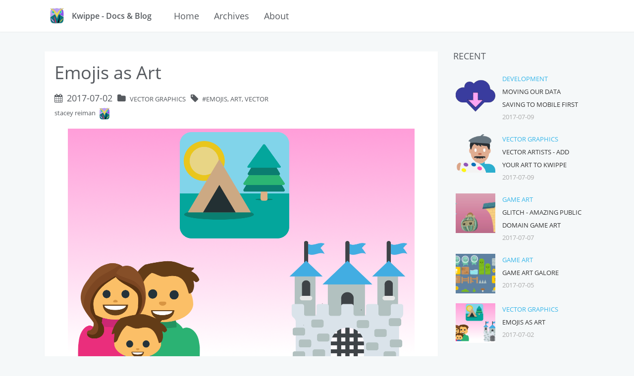

--- FILE ---
content_type: text/html; charset=utf-8
request_url: https://www.kwippe.com/docs/2017/07/02/emojis-as-art/index.html
body_size: 4165
content:
<!DOCTYPE html><html lang="en"><head>
    <script type="application/ld+json">
  {
    "@context" : "http://schema.org",
    "@type" : "WebSite",
    "name" : "Kwippe - Docs &amp; Blog",
    "url" : "http://kwippe.com/docs"
  }
</script>

<script type="application/ld+json">
  { "@context" : "http://schema.org",
    "@type" : "Organization",
    "name" : "Kwippe",
    "url" : "https://kwippe.com",
    "logo": "https://kwippe.com/img/logo2.png",
    "sameAs" : [ "" ]
  }
</script>

    <meta charset="utf-8">
    
    <title>Emojis as Art | Kwippe - Docs &amp; Blog</title>
    <meta name="viewport" content="width=device-width, initial-scale=1, maximum-scale=1">
    <meta name="description" content="When I first began looking into good sources for open source, public domain, and creative commons artwork, emojis weren’t even on my list of things to look at. I didn’t realize they were mostly open s">
<meta name="keywords" content="emojis, art, vector">
<meta property="og:type" content="article">
<meta property="og:title" content="Emojis as Art">
<meta property="og:url" content="http://kwippe.com/docs/2017/07/02/emojis-as-art/index.html">
<meta property="og:site_name" content="Kwippe - Docs &amp; Blog">
<meta property="og:description" content="When I first began looking into good sources for open source, public domain, and creative commons artwork, emojis weren’t even on my list of things to look at. I didn’t realize they were mostly open s">
<meta property="og:image" content="http://kwippe.com/docs/images/emoji.png">
<meta property="og:updated_time" content="2017-08-15T02:33:20.770Z">
<meta name="twitter:card" content="summary">
<meta name="twitter:title" content="Emojis as Art">
<meta name="twitter:description" content="When I first began looking into good sources for open source, public domain, and creative commons artwork, emojis weren’t even on my list of things to look at. I didn’t realize they were mostly open s">
<meta name="twitter:image" content="http://kwippe.com/docs/images/emoji.png">
    

    

    

    <link href="https://d33wubrfki0l68.cloudfront.net/bundles/0572c2e60f372cddcc71082d0aedf18b18eb508e.css" rel="stylesheet">
    
    

    

    
    
    
    
    
    
    


</head>

<body>
    <div id="container">

        <header id="header">
    <div id="header-main" class="header-inner">
        <div class="outer">
            <a href="/docs/" id="logo">
                <i class="logo"></i>
                <span class="site-title">Kwippe - Docs &amp; Blog</span>
            </a>
            <nav id="main-nav">
                
                    <a class="main-nav-link" href="https://kwippe.com">Home</a>
                
                    <a class="main-nav-link" href="/docs/archives">Archives</a>
                
                    <a class="main-nav-link" href="/docs/about">About</a>
                
            </nav>
            
    
        </div>
    </div>
    <div id="main-nav-mobile" class="header-sub header-inner">
        <table class="menu outer">
            <tbody><tr>
                
                    <td><a class="main-nav-link" href="https://kwippe.com">Home</a></td>
                
                    <td><a class="main-nav-link" href="/docs/archives">Archives</a></td>
                
                    <td><a class="main-nav-link" href="/docs/about">About</a></td>
                
                <td>
                    
    <form action="//google.com/search" method="get" accept-charset="UTF-8" class="search-form"><input type="search" name="q" class="search-form-input" placeholder="Search"><input type="hidden" name="sitesearch" value="http://kwippe.com/docs"></form>

                </td>
            </tr>
        </tbody></table>
    </div>
</header>

        <div class="outer">
	

            
        
			
	    			
               <section id="main" class="main"><article id="post-emojis-as-art" class="article article-type-post" itemtype="http://schema.org/BlogPosting" itemscope="" itemprop="blogPost">
    <div class="article-inner">

        
            <header class="article-header">
                
    
        <h1 class="article-title" itemprop="headline">
            Emojis as Art
        </h1>
    

                
                    <div class="article-meta">
                        
    <div class="article-date">
        <i class="fa fa-calendar"></i>
        <a href="/docs/2017/07/02/emojis-as-art/">
            <time datetime="2017-07-03T00:54:32.000Z" itemprop="datePublished">2017-07-02</time>
        </a>
    </div>


                        
    <div class="article-category">
    	<i class="fa fa-folder"></i>
        <a class="article-category-link" href="/docs/categories/vector-graphics/">vector graphics</a>
    </div>

                        
    <div class="article-tag">
        <i class="fa fa-tag"></i>
        <a class="tag-link" href="/docs/tags/emojis-art-vector/">emojis, art, vector</a>
    </div>

						 <div class="pub_info"><span itemscope="" itemtype="http://schema.org/Person" itemprop="author"><span itemprop="name">stacey reiman</span></span>
						 
						 <span class="pub" itemprop="publisher" itemscope="" itemtype="https://schema.org/Organization">
							<span itemprop="logo" itemscope="" itemtype="https://schema.org/ImageObject">
							  <img class="pub_logo" width="30" height="30" src="https://kwippe.com/img/logo2.png">
							  <meta itemprop="url" content="https://kwippe.com/img/logo2.png">
							  <meta itemprop="width" content="347">
							  <meta itemprop="height" content="347">
							</span>
							<meta itemprop="name" content="kwippe.com">
						 </span>
						
						 </div>
                    </div>
                
            </header>
        

        
            


    <div class="gallery-item image-centered" itemprop="image" itemscope="" itemtype="https://schema.org/ImageObject">
            <meta itemprop="url" content="https://kwippe.com//docs/images/emoji.png">
            <meta itemprop="width" content="500">
    		<meta itemprop="height" content="500">	
        <img src="/docs/images/emoji.png">
    </div>

        
        
		<div class="article-entry" itemprop="articleBody">
        
            
            <p>When I first began looking into good sources for open source, public domain, and creative commons artwork, emojis weren’t even on my list of things to look at. I didn’t realize they were mostly open source, or that so many beautiful designs were behind these little images you see on Twitter, Facebook, etc! The breadth and detail of the images in the emoji libraries is rather astonishing, and I’m excited to say that emojis now make up some of the best images we have in our database.</p>
<p>I may have been thinking more of emoticons than emojis - more like smiley faces with a few weird characters thrown in here and there. But the emoji libraries have over 800 unique concepts/images each - plus all of the diversity stuff where they include variations in different colors, as well as men and women for each item. We’ve gotten rid of the diversity stuff just to reduce redundancy - as Kwippe is for building your own variations, and it makes it harder to find what you are looking for when you have to look through 20 of each item just to find something. I’ve tried to vary the hair a bit, alternating between some of the varieties. We’ve got wizards, fairies, wrestlers, snowboarders, and all kinds of fruits, vegetables, landmarks like the Statue of Liberty, animals, and way more. </p>
<p>I did have to pull a lot of the images into Illustrator to get them ready for use in our system - especially  with the earlier emojis, where transforms and clip paths seem to abound! (agghh!).  </p>
<p>All of these beautiful emojis have gotten me wondering about where the idea for emojis came from, and I found an interesting article today - <a href="https://www.webdesignerdepot.com/2016/10/the-surprising-history-of-emojis/" target="_blank" rel="external">The Suprising History of Emojis</a>. Worth a read! From where I’m sitting I’m extraordinarily grateful for the emergence of these emojis, and the generosity of folks at Firefox, Twitter, Google, and Emojione, who make up the bulk of the awesome emoji artwork we’ve gotten into our system.  </p>

        
        </div>
        <footer class="article-footer">
            <div class="share-container">



</div>

    <a data-url="http://kwippe.com/docs/2017/07/02/emojis-as-art/" data-id="cj72g1z5t000frw5qvytp801t" class="article-share-link"><i class="fa fa-share"></i>Share</a>


            
    
        <a href="http://kwippe.com/docs/2017/07/02/emojis-as-art/#comments" class="article-comment-link disqus-comment-count" data-disqus-url="http://kwippe.com/docs/2017/07/02/emojis-as-art/">Comments</a>
    

        </footer>
    </div>
    
        
<nav id="article-nav">
    
        <a href="/docs/2017/07/05/game-art-galore/" id="article-nav-newer" class="article-nav-link-wrap">
            <strong class="article-nav-caption">Newer</strong>
            <div class="article-nav-title">
                
                    Game Art Galore
                
            </div>
        </a>
    
    
        <a href="/docs/2017/07/01/icons-as-art/" id="article-nav-older" class="article-nav-link-wrap">
            <strong class="article-nav-caption">Older</strong>
            <div class="article-nav-title">An Icon that is More than an Icon - Icons As Art</div>
        </a>
    
</nav>


    
</article>


    
    
        <section id="comments">
    <div id="disqus_thread"><iframe id="dsq-app6653" name="dsq-app6653" allowtransparency="true" frameborder="0" scrolling="no" tabindex="0" title="Disqus" width="100%" src="https://disqus.com/embed/comments/?base=default&amp;f=kwippe&amp;t_i=emojis-as-art&amp;t_u=http%3A%2F%2Fkwippe.com%2Fdocs%2F2017%2F07%2F02%2Femojis-as-art%2F&amp;t_d=Emojis%20as%20Art%20%7C%20Kwippe%20-%20Docs%20%26%20Blog&amp;t_t=Emojis%20as%20Art%20%7C%20Kwippe%20-%20Docs%20%26%20Blog&amp;s_o=default#version=4890a170cfb3afb3b660907382492cbd" style="width: 1px !important; min-width: 100% !important; border: none !important; overflow: hidden !important; height: 0px !important;"></iframe></div>
</section>
    

</section>
		   
                
<aside id="sidebar">
   
        
    <div class="widget-wrap">
        <h3 class="widget-title">recent</h3>
        <div class="widget">
            <ul id="recent-post" class="">
                
                    <li>
                        
                        <div class="item-thumbnail">
                            <a href="/docs/2017/07/09/moving-to-mobile-first/" class="thumbnail">
    
    
        <span style="background-image:url(/docs/images/local_storage.png)" alt="Moving our Data Saving to Mobile First" class="thumbnail-image"></span>
    
</a>

                        </div>
                        
                        <div class="item-inner">
                            <p class="item-category"><a class="article-category-link" href="/docs/categories/development/">development</a></p>
                            <p class="item-title"><a href="/docs/2017/07/09/moving-to-mobile-first/" class="title">Moving our Data Saving to Mobile First</a></p>
                            <p class="item-date"><time datetime="2017-07-10T00:30:16.000Z" itemprop="datePublished">2017-07-09</time></p>
                        </div>
                    </li>
                
                    <li>
                        
                        <div class="item-thumbnail">
                            <a href="/docs/2017/07/09/add-your-collection-to-kwippe/" class="thumbnail">
    
    
        <span style="background-image:url(/docs/images/artist.png)" alt="Vector Artists - Add your Art to Kwippe" class="thumbnail-image"></span>
    
</a>

                        </div>
                        
                        <div class="item-inner">
                            <p class="item-category"><a class="article-category-link" href="/docs/categories/vector-graphics/">vector graphics</a></p>
                            <p class="item-title"><a href="/docs/2017/07/09/add-your-collection-to-kwippe/" class="title">Vector Artists - Add your Art to Kwippe</a></p>
                            <p class="item-date"><time datetime="2017-07-09T21:28:32.000Z" itemprop="datePublished">2017-07-09</time></p>
                        </div>
                    </li>
                
                    <li>
                        
                        <div class="item-thumbnail">
                            <a href="/docs/2017/07/07/glitch-game-art-amazing/" class="thumbnail">
    
    
        <span style="background-image:url(/docs/images/glitch.png)" alt="Glitch - Amazing Public Domain Game Art" class="thumbnail-image"></span>
    
</a>

                        </div>
                        
                        <div class="item-inner">
                            <p class="item-category"><a class="article-category-link" href="/docs/categories/game-art/">game art</a></p>
                            <p class="item-title"><a href="/docs/2017/07/07/glitch-game-art-amazing/" class="title">Glitch - Amazing Public Domain Game Art</a></p>
                            <p class="item-date"><time datetime="2017-07-07T19:09:46.000Z" itemprop="datePublished">2017-07-07</time></p>
                        </div>
                    </li>
                
                    <li>
                        
                        <div class="item-thumbnail">
                            <a href="/docs/2017/07/05/game-art-galore/" class="thumbnail">
    
    
        <span style="background-image:url(/docs/images/game-art.png)" alt="Game Art Galore" class="thumbnail-image"></span>
    
</a>

                        </div>
                        
                        <div class="item-inner">
                            <p class="item-category"><a class="article-category-link" href="/docs/categories/game-art/">game art</a></p>
                            <p class="item-title"><a href="/docs/2017/07/05/game-art-galore/" class="title">Game Art Galore</a></p>
                            <p class="item-date"><time datetime="2017-07-05T23:33:26.000Z" itemprop="datePublished">2017-07-05</time></p>
                        </div>
                    </li>
                
                    <li>
                        
                        <div class="item-thumbnail">
                            <a href="/docs/2017/07/02/emojis-as-art/" class="thumbnail">
    
    
        <span style="background-image:url(/docs/images/emoji.png)" alt="Emojis as Art" class="thumbnail-image"></span>
    
</a>

                        </div>
                        
                        <div class="item-inner">
                            <p class="item-category"><a class="article-category-link" href="/docs/categories/vector-graphics/">vector graphics</a></p>
                            <p class="item-title"><a href="/docs/2017/07/02/emojis-as-art/" class="title">Emojis as Art</a></p>
                            <p class="item-date"><time datetime="2017-07-03T00:54:32.000Z" itemprop="datePublished">2017-07-02</time></p>
                        </div>
                    </li>
                
            </ul>
        </div>
    </div>

    
        
    <div class="widget-wrap">
        <h3 class="widget-title">categories</h3>
        <div class="widget">
            <ul class="category-list"><li class="category-list-item"><a class="category-list-link" href="/docs/categories/art/">art</a><span class="category-list-count">1</span></li><li class="category-list-item"><a class="category-list-link" href="/docs/categories/autism-aac/">autism, aac</a><span class="category-list-count">1</span></li><li class="category-list-item"><a class="category-list-link" href="/docs/categories/color-palettes/">color palettes</a><span class="category-list-count">1</span></li><li class="category-list-item"><a class="category-list-link" href="/docs/categories/development/">development</a><span class="category-list-count">4</span></li><li class="category-list-item"><a class="category-list-link" href="/docs/categories/game-art/">game art</a><span class="category-list-count">2</span></li><li class="category-list-item"><a class="category-list-link" href="/docs/categories/help/">help</a><span class="category-list-count">1</span></li><li class="category-list-item"><a class="category-list-link" href="/docs/categories/social-media/">social media</a><span class="category-list-count">1</span></li><li class="category-list-item"><a class="category-list-link" href="/docs/categories/vector-graphics/">vector graphics</a><span class="category-list-count">4</span></li></ul>
        </div>
    </div>

    
        
    <div class="widget-wrap">
        <h3 class="widget-title">archives</h3>
        <div class="widget">
            <ul class="archive-list"><li class="archive-list-item"><a class="archive-list-link" href="/docs/archives/2017/07/">July 2017</a><span class="archive-list-count">6</span></li><li class="archive-list-item"><a class="archive-list-link" href="/docs/archives/2017/06/">June 2017</a><span class="archive-list-count">10</span></li></ul>
        </div>
    </div>

    
        
    <div class="widget-wrap">
        <h3 class="widget-title">tags</h3>
        <div class="widget">
            <ul class="tag-list"><li class="tag-list-item"><a class="tag-list-link" href="/docs/tags/art-vector-creative-commons/">art, vector, creative commons</a><span class="tag-list-count">1</span></li><li class="tag-list-item"><a class="tag-list-link" href="/docs/tags/autism-aac-speech-therapy/">autism, aac, speech therapy</a><span class="tag-list-count">1</span></li><li class="tag-list-item"><a class="tag-list-link" href="/docs/tags/coding-development-illustrator-vector/">coding, development,illustrator, vector</a><span class="tag-list-count">1</span></li><li class="tag-list-item"><a class="tag-list-link" href="/docs/tags/creative-commons-licensing-public-doman-art-licenses/">creative commons, licensing,public doman, art licenses</a><span class="tag-list-count">1</span></li><li class="tag-list-item"><a class="tag-list-link" href="/docs/tags/data-flat-buffers-cbor-json-serverless/">data, flat buffers, cbor,json, serverless</a><span class="tag-list-count">1</span></li><li class="tag-list-item"><a class="tag-list-link" href="/docs/tags/data-flickr-social-media/">data, flickr, social media</a><span class="tag-list-count">1</span></li><li class="tag-list-item"><a class="tag-list-link" href="/docs/tags/data-javascript-local-storage/">data, javascript, local storage</a><span class="tag-list-count">1</span></li><li class="tag-list-item"><a class="tag-list-link" href="/docs/tags/emojis-art-vector/">emojis, art, vector</a><span class="tag-list-count">1</span></li><li class="tag-list-item"><a class="tag-list-link" href="/docs/tags/glitch-svg-vector/">glitch, svg, vector</a><span class="tag-list-count">1</span></li><li class="tag-list-item"><a class="tag-list-link" href="/docs/tags/icons-art-vector/">icons, art, vector</a><span class="tag-list-count">1</span></li><li class="tag-list-item"><a class="tag-list-link" href="/docs/tags/open-source-clip-art-vectors/">open source, clip art, vectors</a><span class="tag-list-count">1</span></li><li class="tag-list-item"><a class="tag-list-link" href="/docs/tags/seo-development-node-js/">seo, development,node.js</a><span class="tag-list-count">1</span></li><li class="tag-list-item"><a class="tag-list-link" href="/docs/tags/vector-artists/">vector, artists</a><span class="tag-list-count">1</span></li><li class="tag-list-item"><a class="tag-list-link" href="/docs/tags/vectors-graphic-design-color-palettes/">vectors, graphic design, color palettes</a><span class="tag-list-count">1</span></li><li class="tag-list-item"><a class="tag-list-link" href="/docs/tags/vectors-graphic-design-fonts/">vectors, graphic design, fonts</a><span class="tag-list-count">1</span></li></ul>
        </div>
    </div>

    
        
    <div class="widget-wrap">
        <h3 class="widget-title">tag cloud</h3>
        <div class="widget tagcloud">
            <a href="/docs/tags/art-vector-creative-commons/" style="font-size: 10px;">art, vector, creative commons</a> <a href="/docs/tags/autism-aac-speech-therapy/" style="font-size: 10px;">autism, aac, speech therapy</a> <a href="/docs/tags/coding-development-illustrator-vector/" style="font-size: 10px;">coding, development,illustrator, vector</a> <a href="/docs/tags/creative-commons-licensing-public-doman-art-licenses/" style="font-size: 10px;">creative commons, licensing,public doman, art licenses</a> <a href="/docs/tags/data-flat-buffers-cbor-json-serverless/" style="font-size: 10px;">data, flat buffers, cbor,json, serverless</a> <a href="/docs/tags/data-flickr-social-media/" style="font-size: 10px;">data, flickr, social media</a> <a href="/docs/tags/data-javascript-local-storage/" style="font-size: 10px;">data, javascript, local storage</a> <a href="/docs/tags/emojis-art-vector/" style="font-size: 10px;">emojis, art, vector</a> <a href="/docs/tags/glitch-svg-vector/" style="font-size: 10px;">glitch, svg, vector</a> <a href="/docs/tags/icons-art-vector/" style="font-size: 10px;">icons, art, vector</a> <a href="/docs/tags/open-source-clip-art-vectors/" style="font-size: 10px;">open source, clip art, vectors</a> <a href="/docs/tags/seo-development-node-js/" style="font-size: 10px;">seo, development,node.js</a> <a href="/docs/tags/vector-artists/" style="font-size: 10px;">vector, artists</a> <a href="/docs/tags/vectors-graphic-design-color-palettes/" style="font-size: 10px;">vectors, graphic design, color palettes</a> <a href="/docs/tags/vectors-graphic-design-fonts/" style="font-size: 10px;">vectors, graphic design, fonts</a>
        </div>
    </div>

    
        
    <div class="widget-wrap widget-list">
        <h3 class="widget-title">links</h3>
        <div class="widget">
            <ul>
                
                    <li>
                        <a href="https://kwippe.com">Kwippe</a>
                    </li>
                
            </ul>
        </div>
    </div>


    
    <div id="toTop" class="fa fa-angle-up"></div>
</aside>

            
	    	
        </div>
        <footer id="footer">
    <div class="outer">
        <div id="footer-info" class="inner">
            © 2017 Stacey Reiman<br>
            Powered by <a href="http://hexo.io/" target="_blank">Hexo</a>. Theme by <a href="http://github.com/ppoffice">PPOffice</a>
        </div>
    </div>
</footer>
        
    
    




    
    
    



<!-- Custom Scripts -->


    </div>

<iframe style="display: none;"></iframe></body></html>

--- FILE ---
content_type: text/css; charset=utf-8
request_url: https://d33wubrfki0l68.cloudfront.net/bundles/0572c2e60f372cddcc71082d0aedf18b18eb508e.css
body_size: 15494
content:
/*!
 *  Font Awesome 4.6.3 by @davegandy - http://fontawesome.io - @fontawesome
 *  License - http://fontawesome.io/license (Font: SIL OFL 1.1, CSS: MIT License)
 */@font-face{font-family:FontAwesome;src:url(/965ce8f688fedbeed504efd498bc9c1622d12362/b8dbe/docs/libs/font-awesome/fonts/fontawesome-webfont.eot);src:url(/965ce8f688fedbeed504efd498bc9c1622d12362/b8dbe/docs/libs/font-awesome/fonts/fontawesome-webfont.eot#iefix&v=4.6.3) format('embedded-opentype'),url(/97e438cc545714309882fbceadbf344fcaddcec5/7d92f/docs/libs/font-awesome/fonts/fontawesome-webfont.woff2) format('woff2'),url(/6d7e6a5fc802b13694d8820fc0138037c0977d2e/86304/docs/libs/font-awesome/fonts/fontawesome-webfont.woff) format('woff'),url(/61d8d967807ef12598d81582fa95b9f600c3ee01/e58e4/docs/libs/font-awesome/fonts/fontawesome-webfont.ttf) format('truetype'),url(/c0522272bbaef2acb3d341912754d6ea2d0ecfc0/8aa15/docs/libs/font-awesome/fonts/fontawesome-webfont.svg#fontawesomeregular) format('svg');font-weight:400;font-style:normal}.fa{display:inline-block;font:normal normal normal 14px/1 FontAwesome;font-size:inherit;text-rendering:auto;-webkit-font-smoothing:antialiased;-moz-osx-font-smoothing:grayscale}.fa-lg{font-size:1.33333333em;line-height:.75em;vertical-align:-15%}.fa-2x{font-size:2em}.fa-3x{font-size:3em}.fa-4x{font-size:4em}.fa-5x{font-size:5em}.fa-fw{width:1.28571429em;text-align:center}.fa-ul{padding-left:0;margin-left:2.14285714em;list-style-type:none}.fa-ul>li{position:relative}.fa-li{position:absolute;left:-2.14285714em;width:2.14285714em;top:.14285714em;text-align:center}.fa-li.fa-lg{left:-1.85714286em}.fa-border{padding:.2em .25em .15em;border:solid .08em #eee;border-radius:.1em}.fa-pull-left{float:left}.fa-pull-right{float:right}.fa.fa-pull-left{margin-right:.3em}.fa.fa-pull-right{margin-left:.3em}.pull-right{float:right}.pull-left{float:left}.fa.pull-left{margin-right:.3em}.fa.pull-right{margin-left:.3em}.fa-spin{-webkit-animation:fa-spin 2s infinite linear;animation:fa-spin 2s infinite linear}.fa-pulse{-webkit-animation:fa-spin 1s infinite steps(8);animation:fa-spin 1s infinite steps(8)}@-webkit-keyframes fa-spin{0%{-webkit-transform:rotate(0);transform:rotate(0)}100%{-webkit-transform:rotate(359deg);transform:rotate(359deg)}}@keyframes fa-spin{0%{-webkit-transform:rotate(0);transform:rotate(0)}100%{-webkit-transform:rotate(359deg);transform:rotate(359deg)}}.fa-rotate-90{-webkit-transform:rotate(90deg);-ms-transform:rotate(90deg);transform:rotate(90deg)}.fa-rotate-180{-webkit-transform:rotate(180deg);-ms-transform:rotate(180deg);transform:rotate(180deg)}.fa-rotate-270{-webkit-transform:rotate(270deg);-ms-transform:rotate(270deg);transform:rotate(270deg)}.fa-flip-horizontal{-webkit-transform:scale(-1,1);-ms-transform:scale(-1,1);transform:scale(-1,1)}.fa-flip-vertical{-webkit-transform:scale(1,-1);-ms-transform:scale(1,-1);transform:scale(1,-1)}:root .fa-flip-horizontal,:root .fa-flip-vertical,:root .fa-rotate-180,:root .fa-rotate-270,:root .fa-rotate-90{filter:none}.fa-stack{position:relative;display:inline-block;width:2em;height:2em;line-height:2em;vertical-align:middle}.fa-stack-1x,.fa-stack-2x{position:absolute;left:0;width:100%;text-align:center}.fa-stack-1x{line-height:inherit}.fa-stack-2x{font-size:2em}.fa-inverse{color:#fff}.fa-glass:before{content:"\f000"}.fa-music:before{content:"\f001"}.fa-search:before{content:"\f002"}.fa-envelope-o:before{content:"\f003"}.fa-heart:before{content:"\f004"}.fa-star:before{content:"\f005"}.fa-star-o:before{content:"\f006"}.fa-user:before{content:"\f007"}.fa-film:before{content:"\f008"}.fa-th-large:before{content:"\f009"}.fa-th:before{content:"\f00a"}.fa-th-list:before{content:"\f00b"}.fa-check:before{content:"\f00c"}.fa-close:before,.fa-remove:before,.fa-times:before{content:"\f00d"}.fa-search-plus:before{content:"\f00e"}.fa-search-minus:before{content:"\f010"}.fa-power-off:before{content:"\f011"}.fa-signal:before{content:"\f012"}.fa-cog:before,.fa-gear:before{content:"\f013"}.fa-trash-o:before{content:"\f014"}.fa-home:before{content:"\f015"}.fa-file-o:before{content:"\f016"}.fa-clock-o:before{content:"\f017"}.fa-road:before{content:"\f018"}.fa-download:before{content:"\f019"}.fa-arrow-circle-o-down:before{content:"\f01a"}.fa-arrow-circle-o-up:before{content:"\f01b"}.fa-inbox:before{content:"\f01c"}.fa-play-circle-o:before{content:"\f01d"}.fa-repeat:before,.fa-rotate-right:before{content:"\f01e"}.fa-refresh:before{content:"\f021"}.fa-list-alt:before{content:"\f022"}.fa-lock:before{content:"\f023"}.fa-flag:before{content:"\f024"}.fa-headphones:before{content:"\f025"}.fa-volume-off:before{content:"\f026"}.fa-volume-down:before{content:"\f027"}.fa-volume-up:before{content:"\f028"}.fa-qrcode:before{content:"\f029"}.fa-barcode:before{content:"\f02a"}.fa-tag:before{content:"\f02b"}.fa-tags:before{content:"\f02c"}.fa-book:before{content:"\f02d"}.fa-bookmark:before{content:"\f02e"}.fa-print:before{content:"\f02f"}.fa-camera:before{content:"\f030"}.fa-font:before{content:"\f031"}.fa-bold:before{content:"\f032"}.fa-italic:before{content:"\f033"}.fa-text-height:before{content:"\f034"}.fa-text-width:before{content:"\f035"}.fa-align-left:before{content:"\f036"}.fa-align-center:before{content:"\f037"}.fa-align-right:before{content:"\f038"}.fa-align-justify:before{content:"\f039"}.fa-list:before{content:"\f03a"}.fa-dedent:before,.fa-outdent:before{content:"\f03b"}.fa-indent:before{content:"\f03c"}.fa-video-camera:before{content:"\f03d"}.fa-image:before,.fa-photo:before,.fa-picture-o:before{content:"\f03e"}.fa-pencil:before{content:"\f040"}.fa-map-marker:before{content:"\f041"}.fa-adjust:before{content:"\f042"}.fa-tint:before{content:"\f043"}.fa-edit:before,.fa-pencil-square-o:before{content:"\f044"}.fa-share-square-o:before{content:"\f045"}.fa-check-square-o:before{content:"\f046"}.fa-arrows:before{content:"\f047"}.fa-step-backward:before{content:"\f048"}.fa-fast-backward:before{content:"\f049"}.fa-backward:before{content:"\f04a"}.fa-play:before{content:"\f04b"}.fa-pause:before{content:"\f04c"}.fa-stop:before{content:"\f04d"}.fa-forward:before{content:"\f04e"}.fa-fast-forward:before{content:"\f050"}.fa-step-forward:before{content:"\f051"}.fa-eject:before{content:"\f052"}.fa-chevron-left:before{content:"\f053"}.fa-chevron-right:before{content:"\f054"}.fa-plus-circle:before{content:"\f055"}.fa-minus-circle:before{content:"\f056"}.fa-times-circle:before{content:"\f057"}.fa-check-circle:before{content:"\f058"}.fa-question-circle:before{content:"\f059"}.fa-info-circle:before{content:"\f05a"}.fa-crosshairs:before{content:"\f05b"}.fa-times-circle-o:before{content:"\f05c"}.fa-check-circle-o:before{content:"\f05d"}.fa-ban:before{content:"\f05e"}.fa-arrow-left:before{content:"\f060"}.fa-arrow-right:before{content:"\f061"}.fa-arrow-up:before{content:"\f062"}.fa-arrow-down:before{content:"\f063"}.fa-mail-forward:before,.fa-share:before{content:"\f064"}.fa-expand:before{content:"\f065"}.fa-compress:before{content:"\f066"}.fa-plus:before{content:"\f067"}.fa-minus:before{content:"\f068"}.fa-asterisk:before{content:"\f069"}.fa-exclamation-circle:before{content:"\f06a"}.fa-gift:before{content:"\f06b"}.fa-leaf:before{content:"\f06c"}.fa-fire:before{content:"\f06d"}.fa-eye:before{content:"\f06e"}.fa-eye-slash:before{content:"\f070"}.fa-exclamation-triangle:before,.fa-warning:before{content:"\f071"}.fa-plane:before{content:"\f072"}.fa-calendar:before{content:"\f073"}.fa-random:before{content:"\f074"}.fa-comment:before{content:"\f075"}.fa-magnet:before{content:"\f076"}.fa-chevron-up:before{content:"\f077"}.fa-chevron-down:before{content:"\f078"}.fa-retweet:before{content:"\f079"}.fa-shopping-cart:before{content:"\f07a"}.fa-folder:before{content:"\f07b"}.fa-folder-open:before{content:"\f07c"}.fa-arrows-v:before{content:"\f07d"}.fa-arrows-h:before{content:"\f07e"}.fa-bar-chart-o:before,.fa-bar-chart:before{content:"\f080"}.fa-twitter-square:before{content:"\f081"}.fa-facebook-square:before{content:"\f082"}.fa-camera-retro:before{content:"\f083"}.fa-key:before{content:"\f084"}.fa-cogs:before,.fa-gears:before{content:"\f085"}.fa-comments:before{content:"\f086"}.fa-thumbs-o-up:before{content:"\f087"}.fa-thumbs-o-down:before{content:"\f088"}.fa-star-half:before{content:"\f089"}.fa-heart-o:before{content:"\f08a"}.fa-sign-out:before{content:"\f08b"}.fa-linkedin-square:before{content:"\f08c"}.fa-thumb-tack:before{content:"\f08d"}.fa-external-link:before{content:"\f08e"}.fa-sign-in:before{content:"\f090"}.fa-trophy:before{content:"\f091"}.fa-github-square:before{content:"\f092"}.fa-upload:before{content:"\f093"}.fa-lemon-o:before{content:"\f094"}.fa-phone:before{content:"\f095"}.fa-square-o:before{content:"\f096"}.fa-bookmark-o:before{content:"\f097"}.fa-phone-square:before{content:"\f098"}.fa-twitter:before{content:"\f099"}.fa-facebook-f:before,.fa-facebook:before{content:"\f09a"}.fa-github:before{content:"\f09b"}.fa-unlock:before{content:"\f09c"}.fa-credit-card:before{content:"\f09d"}.fa-feed:before,.fa-rss:before{content:"\f09e"}.fa-hdd-o:before{content:"\f0a0"}.fa-bullhorn:before{content:"\f0a1"}.fa-bell:before{content:"\f0f3"}.fa-certificate:before{content:"\f0a3"}.fa-hand-o-right:before{content:"\f0a4"}.fa-hand-o-left:before{content:"\f0a5"}.fa-hand-o-up:before{content:"\f0a6"}.fa-hand-o-down:before{content:"\f0a7"}.fa-arrow-circle-left:before{content:"\f0a8"}.fa-arrow-circle-right:before{content:"\f0a9"}.fa-arrow-circle-up:before{content:"\f0aa"}.fa-arrow-circle-down:before{content:"\f0ab"}.fa-globe:before{content:"\f0ac"}.fa-wrench:before{content:"\f0ad"}.fa-tasks:before{content:"\f0ae"}.fa-filter:before{content:"\f0b0"}.fa-briefcase:before{content:"\f0b1"}.fa-arrows-alt:before{content:"\f0b2"}.fa-group:before,.fa-users:before{content:"\f0c0"}.fa-chain:before,.fa-link:before{content:"\f0c1"}.fa-cloud:before{content:"\f0c2"}.fa-flask:before{content:"\f0c3"}.fa-cut:before,.fa-scissors:before{content:"\f0c4"}.fa-copy:before,.fa-files-o:before{content:"\f0c5"}.fa-paperclip:before{content:"\f0c6"}.fa-floppy-o:before,.fa-save:before{content:"\f0c7"}.fa-square:before{content:"\f0c8"}.fa-bars:before,.fa-navicon:before,.fa-reorder:before{content:"\f0c9"}.fa-list-ul:before{content:"\f0ca"}.fa-list-ol:before{content:"\f0cb"}.fa-strikethrough:before{content:"\f0cc"}.fa-underline:before{content:"\f0cd"}.fa-table:before{content:"\f0ce"}.fa-magic:before{content:"\f0d0"}.fa-truck:before{content:"\f0d1"}.fa-pinterest:before{content:"\f0d2"}.fa-pinterest-square:before{content:"\f0d3"}.fa-google-plus-square:before{content:"\f0d4"}.fa-google-plus:before{content:"\f0d5"}.fa-money:before{content:"\f0d6"}.fa-caret-down:before{content:"\f0d7"}.fa-caret-up:before{content:"\f0d8"}.fa-caret-left:before{content:"\f0d9"}.fa-caret-right:before{content:"\f0da"}.fa-columns:before{content:"\f0db"}.fa-sort:before,.fa-unsorted:before{content:"\f0dc"}.fa-sort-desc:before,.fa-sort-down:before{content:"\f0dd"}.fa-sort-asc:before,.fa-sort-up:before{content:"\f0de"}.fa-envelope:before{content:"\f0e0"}.fa-linkedin:before{content:"\f0e1"}.fa-rotate-left:before,.fa-undo:before{content:"\f0e2"}.fa-gavel:before,.fa-legal:before{content:"\f0e3"}.fa-dashboard:before,.fa-tachometer:before{content:"\f0e4"}.fa-comment-o:before{content:"\f0e5"}.fa-comments-o:before{content:"\f0e6"}.fa-bolt:before,.fa-flash:before{content:"\f0e7"}.fa-sitemap:before{content:"\f0e8"}.fa-umbrella:before{content:"\f0e9"}.fa-clipboard:before,.fa-paste:before{content:"\f0ea"}.fa-lightbulb-o:before{content:"\f0eb"}.fa-exchange:before{content:"\f0ec"}.fa-cloud-download:before{content:"\f0ed"}.fa-cloud-upload:before{content:"\f0ee"}.fa-user-md:before{content:"\f0f0"}.fa-stethoscope:before{content:"\f0f1"}.fa-suitcase:before{content:"\f0f2"}.fa-bell-o:before{content:"\f0a2"}.fa-coffee:before{content:"\f0f4"}.fa-cutlery:before{content:"\f0f5"}.fa-file-text-o:before{content:"\f0f6"}.fa-building-o:before{content:"\f0f7"}.fa-hospital-o:before{content:"\f0f8"}.fa-ambulance:before{content:"\f0f9"}.fa-medkit:before{content:"\f0fa"}.fa-fighter-jet:before{content:"\f0fb"}.fa-beer:before{content:"\f0fc"}.fa-h-square:before{content:"\f0fd"}.fa-plus-square:before{content:"\f0fe"}.fa-angle-double-left:before{content:"\f100"}.fa-angle-double-right:before{content:"\f101"}.fa-angle-double-up:before{content:"\f102"}.fa-angle-double-down:before{content:"\f103"}.fa-angle-left:before{content:"\f104"}.fa-angle-right:before{content:"\f105"}.fa-angle-up:before{content:"\f106"}.fa-angle-down:before{content:"\f107"}.fa-desktop:before{content:"\f108"}.fa-laptop:before{content:"\f109"}.fa-tablet:before{content:"\f10a"}.fa-mobile-phone:before,.fa-mobile:before{content:"\f10b"}.fa-circle-o:before{content:"\f10c"}.fa-quote-left:before{content:"\f10d"}.fa-quote-right:before{content:"\f10e"}.fa-spinner:before{content:"\f110"}.fa-circle:before{content:"\f111"}.fa-mail-reply:before,.fa-reply:before{content:"\f112"}.fa-github-alt:before{content:"\f113"}.fa-folder-o:before{content:"\f114"}.fa-folder-open-o:before{content:"\f115"}.fa-smile-o:before{content:"\f118"}.fa-frown-o:before{content:"\f119"}.fa-meh-o:before{content:"\f11a"}.fa-gamepad:before{content:"\f11b"}.fa-keyboard-o:before{content:"\f11c"}.fa-flag-o:before{content:"\f11d"}.fa-flag-checkered:before{content:"\f11e"}.fa-terminal:before{content:"\f120"}.fa-code:before{content:"\f121"}.fa-mail-reply-all:before,.fa-reply-all:before{content:"\f122"}.fa-star-half-empty:before,.fa-star-half-full:before,.fa-star-half-o:before{content:"\f123"}.fa-location-arrow:before{content:"\f124"}.fa-crop:before{content:"\f125"}.fa-code-fork:before{content:"\f126"}.fa-chain-broken:before,.fa-unlink:before{content:"\f127"}.fa-question:before{content:"\f128"}.fa-info:before{content:"\f129"}.fa-exclamation:before{content:"\f12a"}.fa-superscript:before{content:"\f12b"}.fa-subscript:before{content:"\f12c"}.fa-eraser:before{content:"\f12d"}.fa-puzzle-piece:before{content:"\f12e"}.fa-microphone:before{content:"\f130"}.fa-microphone-slash:before{content:"\f131"}.fa-shield:before{content:"\f132"}.fa-calendar-o:before{content:"\f133"}.fa-fire-extinguisher:before{content:"\f134"}.fa-rocket:before{content:"\f135"}.fa-maxcdn:before{content:"\f136"}.fa-chevron-circle-left:before{content:"\f137"}.fa-chevron-circle-right:before{content:"\f138"}.fa-chevron-circle-up:before{content:"\f139"}.fa-chevron-circle-down:before{content:"\f13a"}.fa-html5:before{content:"\f13b"}.fa-css3:before{content:"\f13c"}.fa-anchor:before{content:"\f13d"}.fa-unlock-alt:before{content:"\f13e"}.fa-bullseye:before{content:"\f140"}.fa-ellipsis-h:before{content:"\f141"}.fa-ellipsis-v:before{content:"\f142"}.fa-rss-square:before{content:"\f143"}.fa-play-circle:before{content:"\f144"}.fa-ticket:before{content:"\f145"}.fa-minus-square:before{content:"\f146"}.fa-minus-square-o:before{content:"\f147"}.fa-level-up:before{content:"\f148"}.fa-level-down:before{content:"\f149"}.fa-check-square:before{content:"\f14a"}.fa-pencil-square:before{content:"\f14b"}.fa-external-link-square:before{content:"\f14c"}.fa-share-square:before{content:"\f14d"}.fa-compass:before{content:"\f14e"}.fa-caret-square-o-down:before,.fa-toggle-down:before{content:"\f150"}.fa-caret-square-o-up:before,.fa-toggle-up:before{content:"\f151"}.fa-caret-square-o-right:before,.fa-toggle-right:before{content:"\f152"}.fa-eur:before,.fa-euro:before{content:"\f153"}.fa-gbp:before{content:"\f154"}.fa-dollar:before,.fa-usd:before{content:"\f155"}.fa-inr:before,.fa-rupee:before{content:"\f156"}.fa-cny:before,.fa-jpy:before,.fa-rmb:before,.fa-yen:before{content:"\f157"}.fa-rouble:before,.fa-rub:before,.fa-ruble:before{content:"\f158"}.fa-krw:before,.fa-won:before{content:"\f159"}.fa-bitcoin:before,.fa-btc:before{content:"\f15a"}.fa-file:before{content:"\f15b"}.fa-file-text:before{content:"\f15c"}.fa-sort-alpha-asc:before{content:"\f15d"}.fa-sort-alpha-desc:before{content:"\f15e"}.fa-sort-amount-asc:before{content:"\f160"}.fa-sort-amount-desc:before{content:"\f161"}.fa-sort-numeric-asc:before{content:"\f162"}.fa-sort-numeric-desc:before{content:"\f163"}.fa-thumbs-up:before{content:"\f164"}.fa-thumbs-down:before{content:"\f165"}.fa-youtube-square:before{content:"\f166"}.fa-youtube:before{content:"\f167"}.fa-xing:before{content:"\f168"}.fa-xing-square:before{content:"\f169"}.fa-youtube-play:before{content:"\f16a"}.fa-dropbox:before{content:"\f16b"}.fa-stack-overflow:before{content:"\f16c"}.fa-instagram:before{content:"\f16d"}.fa-flickr:before{content:"\f16e"}.fa-adn:before{content:"\f170"}.fa-bitbucket:before{content:"\f171"}.fa-bitbucket-square:before{content:"\f172"}.fa-tumblr:before{content:"\f173"}.fa-tumblr-square:before{content:"\f174"}.fa-long-arrow-down:before{content:"\f175"}.fa-long-arrow-up:before{content:"\f176"}.fa-long-arrow-left:before{content:"\f177"}.fa-long-arrow-right:before{content:"\f178"}.fa-apple:before{content:"\f179"}.fa-windows:before{content:"\f17a"}.fa-android:before{content:"\f17b"}.fa-linux:before{content:"\f17c"}.fa-dribbble:before{content:"\f17d"}.fa-skype:before{content:"\f17e"}.fa-foursquare:before{content:"\f180"}.fa-trello:before{content:"\f181"}.fa-female:before{content:"\f182"}.fa-male:before{content:"\f183"}.fa-gittip:before,.fa-gratipay:before{content:"\f184"}.fa-sun-o:before{content:"\f185"}.fa-moon-o:before{content:"\f186"}.fa-archive:before{content:"\f187"}.fa-bug:before{content:"\f188"}.fa-vk:before{content:"\f189"}.fa-weibo:before{content:"\f18a"}.fa-renren:before{content:"\f18b"}.fa-pagelines:before{content:"\f18c"}.fa-stack-exchange:before{content:"\f18d"}.fa-arrow-circle-o-right:before{content:"\f18e"}.fa-arrow-circle-o-left:before{content:"\f190"}.fa-caret-square-o-left:before,.fa-toggle-left:before{content:"\f191"}.fa-dot-circle-o:before{content:"\f192"}.fa-wheelchair:before{content:"\f193"}.fa-vimeo-square:before{content:"\f194"}.fa-try:before,.fa-turkish-lira:before{content:"\f195"}.fa-plus-square-o:before{content:"\f196"}.fa-space-shuttle:before{content:"\f197"}.fa-slack:before{content:"\f198"}.fa-envelope-square:before{content:"\f199"}.fa-wordpress:before{content:"\f19a"}.fa-openid:before{content:"\f19b"}.fa-bank:before,.fa-institution:before,.fa-university:before{content:"\f19c"}.fa-graduation-cap:before,.fa-mortar-board:before{content:"\f19d"}.fa-yahoo:before{content:"\f19e"}.fa-google:before{content:"\f1a0"}.fa-reddit:before{content:"\f1a1"}.fa-reddit-square:before{content:"\f1a2"}.fa-stumbleupon-circle:before{content:"\f1a3"}.fa-stumbleupon:before{content:"\f1a4"}.fa-delicious:before{content:"\f1a5"}.fa-digg:before{content:"\f1a6"}.fa-pied-piper-pp:before{content:"\f1a7"}.fa-pied-piper-alt:before{content:"\f1a8"}.fa-drupal:before{content:"\f1a9"}.fa-joomla:before{content:"\f1aa"}.fa-language:before{content:"\f1ab"}.fa-fax:before{content:"\f1ac"}.fa-building:before{content:"\f1ad"}.fa-child:before{content:"\f1ae"}.fa-paw:before{content:"\f1b0"}.fa-spoon:before{content:"\f1b1"}.fa-cube:before{content:"\f1b2"}.fa-cubes:before{content:"\f1b3"}.fa-behance:before{content:"\f1b4"}.fa-behance-square:before{content:"\f1b5"}.fa-steam:before{content:"\f1b6"}.fa-steam-square:before{content:"\f1b7"}.fa-recycle:before{content:"\f1b8"}.fa-automobile:before,.fa-car:before{content:"\f1b9"}.fa-cab:before,.fa-taxi:before{content:"\f1ba"}.fa-tree:before{content:"\f1bb"}.fa-spotify:before{content:"\f1bc"}.fa-deviantart:before{content:"\f1bd"}.fa-soundcloud:before{content:"\f1be"}.fa-database:before{content:"\f1c0"}.fa-file-pdf-o:before{content:"\f1c1"}.fa-file-word-o:before{content:"\f1c2"}.fa-file-excel-o:before{content:"\f1c3"}.fa-file-powerpoint-o:before{content:"\f1c4"}.fa-file-image-o:before,.fa-file-photo-o:before,.fa-file-picture-o:before{content:"\f1c5"}.fa-file-archive-o:before,.fa-file-zip-o:before{content:"\f1c6"}.fa-file-audio-o:before,.fa-file-sound-o:before{content:"\f1c7"}.fa-file-movie-o:before,.fa-file-video-o:before{content:"\f1c8"}.fa-file-code-o:before{content:"\f1c9"}.fa-vine:before{content:"\f1ca"}.fa-codepen:before{content:"\f1cb"}.fa-jsfiddle:before{content:"\f1cc"}.fa-life-bouy:before,.fa-life-buoy:before,.fa-life-ring:before,.fa-life-saver:before,.fa-support:before{content:"\f1cd"}.fa-circle-o-notch:before{content:"\f1ce"}.fa-ra:before,.fa-rebel:before,.fa-resistance:before{content:"\f1d0"}.fa-empire:before,.fa-ge:before{content:"\f1d1"}.fa-git-square:before{content:"\f1d2"}.fa-git:before{content:"\f1d3"}.fa-hacker-news:before,.fa-y-combinator-square:before,.fa-yc-square:before{content:"\f1d4"}.fa-tencent-weibo:before{content:"\f1d5"}.fa-qq:before{content:"\f1d6"}.fa-wechat:before,.fa-weixin:before{content:"\f1d7"}.fa-paper-plane:before,.fa-send:before{content:"\f1d8"}.fa-paper-plane-o:before,.fa-send-o:before{content:"\f1d9"}.fa-history:before{content:"\f1da"}.fa-circle-thin:before{content:"\f1db"}.fa-header:before{content:"\f1dc"}.fa-paragraph:before{content:"\f1dd"}.fa-sliders:before{content:"\f1de"}.fa-share-alt:before{content:"\f1e0"}.fa-share-alt-square:before{content:"\f1e1"}.fa-bomb:before{content:"\f1e2"}.fa-futbol-o:before,.fa-soccer-ball-o:before{content:"\f1e3"}.fa-tty:before{content:"\f1e4"}.fa-binoculars:before{content:"\f1e5"}.fa-plug:before{content:"\f1e6"}.fa-slideshare:before{content:"\f1e7"}.fa-twitch:before{content:"\f1e8"}.fa-yelp:before{content:"\f1e9"}.fa-newspaper-o:before{content:"\f1ea"}.fa-wifi:before{content:"\f1eb"}.fa-calculator:before{content:"\f1ec"}.fa-paypal:before{content:"\f1ed"}.fa-google-wallet:before{content:"\f1ee"}.fa-cc-visa:before{content:"\f1f0"}.fa-cc-mastercard:before{content:"\f1f1"}.fa-cc-discover:before{content:"\f1f2"}.fa-cc-amex:before{content:"\f1f3"}.fa-cc-paypal:before{content:"\f1f4"}.fa-cc-stripe:before{content:"\f1f5"}.fa-bell-slash:before{content:"\f1f6"}.fa-bell-slash-o:before{content:"\f1f7"}.fa-trash:before{content:"\f1f8"}.fa-copyright:before{content:"\f1f9"}.fa-at:before{content:"\f1fa"}.fa-eyedropper:before{content:"\f1fb"}.fa-paint-brush:before{content:"\f1fc"}.fa-birthday-cake:before{content:"\f1fd"}.fa-area-chart:before{content:"\f1fe"}.fa-pie-chart:before{content:"\f200"}.fa-line-chart:before{content:"\f201"}.fa-lastfm:before{content:"\f202"}.fa-lastfm-square:before{content:"\f203"}.fa-toggle-off:before{content:"\f204"}.fa-toggle-on:before{content:"\f205"}.fa-bicycle:before{content:"\f206"}.fa-bus:before{content:"\f207"}.fa-ioxhost:before{content:"\f208"}.fa-angellist:before{content:"\f209"}.fa-cc:before{content:"\f20a"}.fa-ils:before,.fa-shekel:before,.fa-sheqel:before{content:"\f20b"}.fa-meanpath:before{content:"\f20c"}.fa-buysellads:before{content:"\f20d"}.fa-connectdevelop:before{content:"\f20e"}.fa-dashcube:before{content:"\f210"}.fa-forumbee:before{content:"\f211"}.fa-leanpub:before{content:"\f212"}.fa-sellsy:before{content:"\f213"}.fa-shirtsinbulk:before{content:"\f214"}.fa-simplybuilt:before{content:"\f215"}.fa-skyatlas:before{content:"\f216"}.fa-cart-plus:before{content:"\f217"}.fa-cart-arrow-down:before{content:"\f218"}.fa-diamond:before{content:"\f219"}.fa-ship:before{content:"\f21a"}.fa-user-secret:before{content:"\f21b"}.fa-motorcycle:before{content:"\f21c"}.fa-street-view:before{content:"\f21d"}.fa-heartbeat:before{content:"\f21e"}.fa-venus:before{content:"\f221"}.fa-mars:before{content:"\f222"}.fa-mercury:before{content:"\f223"}.fa-intersex:before,.fa-transgender:before{content:"\f224"}.fa-transgender-alt:before{content:"\f225"}.fa-venus-double:before{content:"\f226"}.fa-mars-double:before{content:"\f227"}.fa-venus-mars:before{content:"\f228"}.fa-mars-stroke:before{content:"\f229"}.fa-mars-stroke-v:before{content:"\f22a"}.fa-mars-stroke-h:before{content:"\f22b"}.fa-neuter:before{content:"\f22c"}.fa-genderless:before{content:"\f22d"}.fa-facebook-official:before{content:"\f230"}.fa-pinterest-p:before{content:"\f231"}.fa-whatsapp:before{content:"\f232"}.fa-server:before{content:"\f233"}.fa-user-plus:before{content:"\f234"}.fa-user-times:before{content:"\f235"}.fa-bed:before,.fa-hotel:before{content:"\f236"}.fa-viacoin:before{content:"\f237"}.fa-train:before{content:"\f238"}.fa-subway:before{content:"\f239"}.fa-medium:before{content:"\f23a"}.fa-y-combinator:before,.fa-yc:before{content:"\f23b"}.fa-optin-monster:before{content:"\f23c"}.fa-opencart:before{content:"\f23d"}.fa-expeditedssl:before{content:"\f23e"}.fa-battery-4:before,.fa-battery-full:before{content:"\f240"}.fa-battery-3:before,.fa-battery-three-quarters:before{content:"\f241"}.fa-battery-2:before,.fa-battery-half:before{content:"\f242"}.fa-battery-1:before,.fa-battery-quarter:before{content:"\f243"}.fa-battery-0:before,.fa-battery-empty:before{content:"\f244"}.fa-mouse-pointer:before{content:"\f245"}.fa-i-cursor:before{content:"\f246"}.fa-object-group:before{content:"\f247"}.fa-object-ungroup:before{content:"\f248"}.fa-sticky-note:before{content:"\f249"}.fa-sticky-note-o:before{content:"\f24a"}.fa-cc-jcb:before{content:"\f24b"}.fa-cc-diners-club:before{content:"\f24c"}.fa-clone:before{content:"\f24d"}.fa-balance-scale:before{content:"\f24e"}.fa-hourglass-o:before{content:"\f250"}.fa-hourglass-1:before,.fa-hourglass-start:before{content:"\f251"}.fa-hourglass-2:before,.fa-hourglass-half:before{content:"\f252"}.fa-hourglass-3:before,.fa-hourglass-end:before{content:"\f253"}.fa-hourglass:before{content:"\f254"}.fa-hand-grab-o:before,.fa-hand-rock-o:before{content:"\f255"}.fa-hand-paper-o:before,.fa-hand-stop-o:before{content:"\f256"}.fa-hand-scissors-o:before{content:"\f257"}.fa-hand-lizard-o:before{content:"\f258"}.fa-hand-spock-o:before{content:"\f259"}.fa-hand-pointer-o:before{content:"\f25a"}.fa-hand-peace-o:before{content:"\f25b"}.fa-trademark:before{content:"\f25c"}.fa-registered:before{content:"\f25d"}.fa-creative-commons:before{content:"\f25e"}.fa-gg:before{content:"\f260"}.fa-gg-circle:before{content:"\f261"}.fa-tripadvisor:before{content:"\f262"}.fa-odnoklassniki:before{content:"\f263"}.fa-odnoklassniki-square:before{content:"\f264"}.fa-get-pocket:before{content:"\f265"}.fa-wikipedia-w:before{content:"\f266"}.fa-safari:before{content:"\f267"}.fa-chrome:before{content:"\f268"}.fa-firefox:before{content:"\f269"}.fa-opera:before{content:"\f26a"}.fa-internet-explorer:before{content:"\f26b"}.fa-television:before,.fa-tv:before{content:"\f26c"}.fa-contao:before{content:"\f26d"}.fa-500px:before{content:"\f26e"}.fa-amazon:before{content:"\f270"}.fa-calendar-plus-o:before{content:"\f271"}.fa-calendar-minus-o:before{content:"\f272"}.fa-calendar-times-o:before{content:"\f273"}.fa-calendar-check-o:before{content:"\f274"}.fa-industry:before{content:"\f275"}.fa-map-pin:before{content:"\f276"}.fa-map-signs:before{content:"\f277"}.fa-map-o:before{content:"\f278"}.fa-map:before{content:"\f279"}.fa-commenting:before{content:"\f27a"}.fa-commenting-o:before{content:"\f27b"}.fa-houzz:before{content:"\f27c"}.fa-vimeo:before{content:"\f27d"}.fa-black-tie:before{content:"\f27e"}.fa-fonticons:before{content:"\f280"}.fa-reddit-alien:before{content:"\f281"}.fa-edge:before{content:"\f282"}.fa-credit-card-alt:before{content:"\f283"}.fa-codiepie:before{content:"\f284"}.fa-modx:before{content:"\f285"}.fa-fort-awesome:before{content:"\f286"}.fa-usb:before{content:"\f287"}.fa-product-hunt:before{content:"\f288"}.fa-mixcloud:before{content:"\f289"}.fa-scribd:before{content:"\f28a"}.fa-pause-circle:before{content:"\f28b"}.fa-pause-circle-o:before{content:"\f28c"}.fa-stop-circle:before{content:"\f28d"}.fa-stop-circle-o:before{content:"\f28e"}.fa-shopping-bag:before{content:"\f290"}.fa-shopping-basket:before{content:"\f291"}.fa-hashtag:before{content:"\f292"}.fa-bluetooth:before{content:"\f293"}.fa-bluetooth-b:before{content:"\f294"}.fa-percent:before{content:"\f295"}.fa-gitlab:before{content:"\f296"}.fa-wpbeginner:before{content:"\f297"}.fa-wpforms:before{content:"\f298"}.fa-envira:before{content:"\f299"}.fa-universal-access:before{content:"\f29a"}.fa-wheelchair-alt:before{content:"\f29b"}.fa-question-circle-o:before{content:"\f29c"}.fa-blind:before{content:"\f29d"}.fa-audio-description:before{content:"\f29e"}.fa-volume-control-phone:before{content:"\f2a0"}.fa-braille:before{content:"\f2a1"}.fa-assistive-listening-systems:before{content:"\f2a2"}.fa-american-sign-language-interpreting:before,.fa-asl-interpreting:before{content:"\f2a3"}.fa-deaf:before,.fa-deafness:before,.fa-hard-of-hearing:before{content:"\f2a4"}.fa-glide:before{content:"\f2a5"}.fa-glide-g:before{content:"\f2a6"}.fa-sign-language:before,.fa-signing:before{content:"\f2a7"}.fa-low-vision:before{content:"\f2a8"}.fa-viadeo:before{content:"\f2a9"}.fa-viadeo-square:before{content:"\f2aa"}.fa-snapchat:before{content:"\f2ab"}.fa-snapchat-ghost:before{content:"\f2ac"}.fa-snapchat-square:before{content:"\f2ad"}.fa-pied-piper:before{content:"\f2ae"}.fa-first-order:before{content:"\f2b0"}.fa-yoast:before{content:"\f2b1"}.fa-themeisle:before{content:"\f2b2"}.fa-google-plus-circle:before,.fa-google-plus-official:before{content:"\f2b3"}.fa-fa:before,.fa-font-awesome:before{content:"\f2b4"}.sr-only{position:absolute;width:1px;height:1px;padding:0;margin:-1px;overflow:hidden;clip:rect(0,0,0,0);border:0}.sr-only-focusable:active,.sr-only-focusable:focus{position:static;width:auto;height:auto;margin:0;overflow:visible;clip:auto}@font-face{font-family:'Open Sans';font-style:normal;font-weight:400;src:local('Open Sans'),local('OpenSans'),url(/e0350190d720a8fec0557ab47b318ec4e4486448/14758/docs/libs/open-sans/fonts/k88pr3goawt7btt32z01mxjtnkitppoi_ivcxxdnrsc.woff2) format('woff2');unicode-range:U+0460-052F,U+20B4,U+2DE0-2DFF,U+A640-A69F}@font-face{font-family:'Open Sans';font-style:normal;font-weight:400;src:local('Open Sans'),local('OpenSans'),url(/be201d32a9aa5d186723ebb3c538be691aa8c53a/98f6d/docs/libs/open-sans/fonts/rjgo7rytmqivp7vzi-q5urjtnkitppoi_ivcxxdnrsc.woff2) format('woff2');unicode-range:U+0400-045F,U+0490-0491,U+04B0-04B1,U+2116}@font-face{font-family:'Open Sans';font-style:normal;font-weight:400;src:local('Open Sans'),local('OpenSans'),url(/2c5b039b57f62625e88226a938679ec937431ad1/2f1b8/docs/libs/open-sans/fonts/lwcjsqkb6emdfhrevqa1krjtnkitppoi_ivcxxdnrsc.woff2) format('woff2');unicode-range:U+1F00-1FFF}@font-face{font-family:'Open Sans';font-style:normal;font-weight:400;src:local('Open Sans'),local('OpenSans'),url(/be365eca44760ce3fc9b377c43d4634958479c69/434a6/docs/libs/open-sans/fonts/xozscpt2726on7jbcb_pahjtnkitppoi_ivcxxdnrsc.woff2) format('woff2');unicode-range:U+0370-03FF}@font-face{font-family:'Open Sans';font-style:normal;font-weight:400;src:local('Open Sans'),local('OpenSans'),url(/c4248ea800bd5608344ce163f5658b57e7ef9410/40e09/docs/libs/open-sans/fonts/59zrklao5bwgqf5a9baeerjtnkitppoi_ivcxxdnrsc.woff2) format('woff2');unicode-range:U+0102-0103,U+1EA0-1EF1,U+20AB}@font-face{font-family:'Open Sans';font-style:normal;font-weight:400;src:local('Open Sans'),local('OpenSans'),url(/113978181dcac77baecef6115a9121d8f6e4fc3a/341ae/docs/libs/open-sans/fonts/u-wuoqret9fueobqw7jkrrjtnkitppoi_ivcxxdnrsc.woff2) format('woff2');unicode-range:U+0100-024F,U+1E00-1EFF,U+20A0-20AB,U+20AD-20CF,U+2C60-2C7F,U+A720-A7FF}@font-face{font-family:'Open Sans';font-style:normal;font-weight:400;src:local('Open Sans'),local('OpenSans'),url(/afc44700053c9a28f9ab26f6aec4862ac1d0795d/cd402/docs/libs/open-sans/fonts/cjzkeoubrn4kerxqtauh3vtxra8tvwticgirnjhmvjw.woff2) format('woff2');unicode-range:U+0000-00FF,U+0131,U+0152-0153,U+02C6,U+02DA,U+02DC,U+2000-206F,U+2074,U+20AC,U+2212,U+2215,U+E0FF,U+EFFD,U+F000}@font-face{font-family:'Open Sans';font-style:normal;font-weight:600;src:local('Open Sans Semibold'),local('OpenSans-Semibold'),url(/4dc6d7174ea6d89f4c45e43e1bfc3e03d8ffebaf/3dd50/docs/libs/open-sans/fonts/mtp_ysujh_bn48vbg8snsq-j2u0lmlup9rwlsytm3ho.woff2) format('woff2');unicode-range:U+0460-052F,U+20B4,U+2DE0-2DFF,U+A640-A69F}@font-face{font-family:'Open Sans';font-style:normal;font-weight:600;src:local('Open Sans Semibold'),local('OpenSans-Semibold'),url(/328a22fe3eec71ad9e5ece4d67dd62e79dab6b7f/af440/docs/libs/open-sans/fonts/mtp_ysujh_bn48vbg8snspx5f-9o1vgp2exwfjgl7ay.woff2) format('woff2');unicode-range:U+0400-045F,U+0490-0491,U+04B0-04B1,U+2116}@font-face{font-family:'Open Sans';font-style:normal;font-weight:600;src:local('Open Sans Semibold'),local('OpenSans-Semibold'),url(/22413bb8bfb78608c1e25aa1ed5c1f38557df79f/8e8a6/docs/libs/open-sans/fonts/mtp_ysujh_bn48vbg8snshwv49_lsm1nyrwo-zkhivy.woff2) format('woff2');unicode-range:U+1F00-1FFF}@font-face{font-family:'Open Sans';font-style:normal;font-weight:600;src:local('Open Sans Semibold'),local('OpenSans-Semibold'),url(/415eee05976ab8b2471602a5ddb78a6c58fc21aa/0f855/docs/libs/open-sans/fonts/mtp_ysujh_bn48vbg8snsqarobkawv3vxw3jmhvenga.woff2) format('woff2');unicode-range:U+0370-03FF}@font-face{font-family:'Open Sans';font-style:normal;font-weight:600;src:local('Open Sans Semibold'),local('OpenSans-Semibold'),url(/c5f29fed6632efe0aa83318369f0d8c4061b775b/03eb6/docs/libs/open-sans/fonts/mtp_ysujh_bn48vbg8snsv8zf_fossgrmwss7aa9k2w.woff2) format('woff2');unicode-range:U+0102-0103,U+1EA0-1EF1,U+20AB}@font-face{font-family:'Open Sans';font-style:normal;font-weight:600;src:local('Open Sans Semibold'),local('OpenSans-Semibold'),url(/63eb74ef040aade256f2274a7f31a914edddb0ea/58e0e/docs/libs/open-sans/fonts/mtp_ysujh_bn48vbg8snsj0lw-43amezio6xutljad8.woff2) format('woff2');unicode-range:U+0100-024F,U+1E00-1EFF,U+20A0-20AB,U+20AD-20CF,U+2C60-2C7F,U+A720-A7FF}@font-face{font-family:'Open Sans';font-style:normal;font-weight:600;src:local('Open Sans Semibold'),local('OpenSans-Semibold'),url(/a0b0c389cf46d63c850e61fed572485ff0b68183/9ca0f/docs/libs/open-sans/fonts/mtp_ysujh_bn48vbg8snsugdm0lzdjqr5-oayxsoefg.woff2) format('woff2');unicode-range:U+0000-00FF,U+0131,U+0152-0153,U+02C6,U+02DA,U+02DC,U+2000-206F,U+2074,U+20AC,U+2212,U+2215,U+E0FF,U+EFFD,U+F000}@font-face{font-family:'Open Sans';font-style:italic;font-weight:400;src:local('Open Sans Italic'),local('OpenSans-Italic'),url(/b366f2fda2e524eb5ef50058eefff249a3b96e6c/a1d92/docs/libs/open-sans/fonts/xjajxh38i15wypjxxugmbjtoq_mqjvwkksun0wkzc2i.woff2) format('woff2');unicode-range:U+0460-052F,U+20B4,U+2DE0-2DFF,U+A640-A69F}@font-face{font-family:'Open Sans';font-style:italic;font-weight:400;src:local('Open Sans Italic'),local('OpenSans-Italic'),url(/d22904914469be735490e3c8cb093c7862896dd5/4261f/docs/libs/open-sans/fonts/xjajxh38i15wypjxxugmbjuj_cnvwiuubmvgbx098mw.woff2) format('woff2');unicode-range:U+0400-045F,U+0490-0491,U+04B0-04B1,U+2116}@font-face{font-family:'Open Sans';font-style:italic;font-weight:400;src:local('Open Sans Italic'),local('OpenSans-Italic'),url(/ae80fb3cd16339aa7b5da280ab53975523dcaac2/d5b13/docs/libs/open-sans/fonts/xjajxh38i15wypjxxugmbkbckliaa1lc45dfaafaura.woff2) format('woff2');unicode-range:U+1F00-1FFF}@font-face{font-family:'Open Sans';font-style:italic;font-weight:400;src:local('Open Sans Italic'),local('OpenSans-Italic'),url(/b85efde42fa3a03c32b1d31c6cd74c622fc7916c/37577/docs/libs/open-sans/fonts/xjajxh38i15wypjxxugmbmo_suj8uo4ylwrins22t3y.woff2) format('woff2');unicode-range:U+0370-03FF}@font-face{font-family:'Open Sans';font-style:italic;font-weight:400;src:local('Open Sans Italic'),local('OpenSans-Italic'),url(/d0b40a7848703556c6631f24e961a98ca5829255/b8721/docs/libs/open-sans/fonts/xjajxh38i15wypjxxugmbr6up8jxqwt8hva3mdhkv_0.woff2) format('woff2');unicode-range:U+0102-0103,U+1EA0-1EF1,U+20AB}@font-face{font-family:'Open Sans';font-style:italic;font-weight:400;src:local('Open Sans Italic'),local('OpenSans-Italic'),url(/5067c81462c15422853c94d21a1726865a61634f/2ea43/docs/libs/open-sans/fonts/xjajxh38i15wypjxxugmbiye0-aqj3nfinttidxdju4.woff2) format('woff2');unicode-range:U+0100-024F,U+1E00-1EFF,U+20A0-20AB,U+20AD-20CF,U+2C60-2C7F,U+A720-A7FF}@font-face{font-family:'Open Sans';font-style:italic;font-weight:400;src:local('Open Sans Italic'),local('OpenSans-Italic'),url(/e75607ba1417181397c700775b84303d5a2957b9/5f535/docs/libs/open-sans/fonts/xjajxh38i15wypjxxugmbo4p5icox8kq3llunmylgo4.woff2) format('woff2');unicode-range:U+0000-00FF,U+0131,U+0152-0153,U+02C6,U+02DA,U+02DC,U+2000-206F,U+2074,U+20AC,U+2212,U+2215,U+E0FF,U+EFFD,U+F000}@font-face{font-family:'Source Code Pro';font-style:normal;font-weight:400;src:local('Source Code Pro'),local('SourceCodePro-Regular'),url(/b0e0bb5ef78db8b15d430d0b9be9d4329289a310/65d1e/docs/libs/source-code-pro/fonts/mrl8jkm18oloqn8jlgasdy2q8seg17bfdxyr_jusrzg.woff2) format('woff2');unicode-range:U+0100-024F,U+1E00-1EFF,U+20A0-20AB,U+20AD-20CF,U+2C60-2C7F,U+A720-A7FF}@font-face{font-family:'Source Code Pro';font-style:normal;font-weight:400;src:local('Source Code Pro'),local('SourceCodePro-Regular'),url(/942addaec4d3a60af33947a84a3d85f926015947/65dfe/docs/libs/source-code-pro/fonts/mrl8jkm18oloqn8jlgasd9v_2ngz8dmf8flgjyeouxg.woff2) format('woff2');unicode-range:U+0000-00FF,U+0131,U+0152-0153,U+02C6,U+02DA,U+02DC,U+2000-206F,U+2074,U+20AC,U+2212,U+2215,U+E0FF,U+EFFD,U+F000}body{width:100%}body:after,body:before{content:"";display:table}body:after{clear:both}a,abbr,acronym,address,applet,big,blockquote,body,caption,cite,code,dd,del,dfn,div,dl,dt,em,fieldset,form,h1,h2,h3,h4,h5,h6,html,iframe,img,ins,kbd,label,legend,li,object,ol,p,pre,q,s,samp,small,span,strike,strong,sub,sup,table,tbody,td,tfoot,th,thead,tr,tt,ul,var{margin:0;padding:0;border:0;outline:0;font-weight:inherit;font-style:inherit;font-family:inherit;font-size:100%;vertical-align:baseline}body{line-height:1;color:#000;background:#fff}ol,ul{list-style:none}table{border-collapse:separate;border-spacing:0;vertical-align:middle}caption,td,th{text-align:left;font-weight:400;vertical-align:middle}a img{border:none}button,input{margin:0;padding:0}button::-moz-focus-inner,input::-moz-focus-inner{border:0;padding:0}#container,body,html{height:100%}body{color:#565a5f;background:#f5f8f9;font:18px "open sans","Helvetica Neue","Microsoft Yahei",Helvetica,Arial,sans-serif;-webkit-text-size-adjust:100%}a{color:#38b7ea;text-decoration:none}a:visited{color:#38b7ea}code{margin:0 2px;color:#e96900;padding:3px 5px;font-size:.9em;border-radius:2px;font-family:"Source Code Pro",Consolas,Monaco,Menlo,Consolas,monospace;background-color:#f8f8f8}.outer{max-width:1120px;margin:0 auto;padding:0 20px}.outer:after,.outer:before{content:"";display:table}.outer:after{clear:both}@media screen and (max-width:559px){.outer{padding:0}}.alignleft,.left{float:left}.alignright,.right{float:right}.clear{clear:both}.logo{width:40px;height:40px;background-repeat:no-repeat;background-image:url(/docs/css/images/175161a8f5b32d3ab37b2ff603ffba549d7a385d/logo2.png);-webkit-background-size:40px 40px;-moz-background-size:40px 40px;background-size:40px 40px}#container{position:relative}#container>.outer{margin-bottom:30px}@media screen and (min-width:1200px){.main{display:inline;float:left;width:70.9090909090909%;margin:0 .909090909090909%}}@media screen and (min-width:800px) and (max-width:1199px){.main{display:inline;float:left;width:52.72727272727272%;margin:0 .909090909090909%}}@media screen and (min-width:560px) and (max-width:799px){.main{width:100%}}@media screen and (max-width:559px){.main{width:100%}}@media screen and (min-width:1200px){.mainPage{display:inline;float:left;width:89.0909090909091%;margin:0 .909090909090909%}}@media screen and (min-width:800px) and (max-width:1199px){.mainPage{width:100%}}@media screen and (min-width:560px) and (max-width:799px){.mainPage{width:100%}}@media screen and (max-width:559px){.mainPage{width:100%}}.archive-article-header a,.archive-article-header a:visited,.layout-wrap-inner.tag-cloud a,.layout-wrap-inner.tag-cloud a:visited,.timeline-row .content h1 a,.timeline-row .content h1 a:visited{color:#565a5f;-webkit-transition:.2s ease;-moz-transition:.2s ease;-ms-transition:.2s ease;transition:.2s ease}.archive-article-header a:hover,.archive-article-header a:visited:hover,.layout-wrap-inner.tag-cloud a:hover,.layout-wrap-inner.tag-cloud a:visited:hover,.timeline-row .content h1 a:hover,.timeline-row .content h1 a:visited:hover{color:#38b7ea}.archive-year,.article-meta,.widget-title{line-height:1em;text-decoration:none;text-transform:uppercase}#comments,#header,#profile .inner,#toTop,.archive-article,.article-inner,.timeline-row .content{background:#fff;-webkit-box-shadow:0 1px 2px rgba(0,0,0,.05);box-shadow:0 1px 2px rgba(0,0,0,.05)}.article-entry h1,.widget h1{font-size:2em}.article-entry h2,.widget h2{font-size:1.5em}.article-entry h3,.widget h3{font-size:1.3em}.article-entry h4,.widget h4{font-size:1.2em}.article-entry h5,.widget h5{font-size:1em}.article-entry h6,.widget h6{font-size:1em;color:#999}.article-entry hr,.widget hr{border:1px dashed #eceff2}.article-entry strong,.widget strong{font-weight:700}.article-entry cite,.article-entry em,.widget cite,.widget em{font-style:italic}.article-entry sub,.article-entry sup,.widget sub,.widget sup{font-size:.75em;line-height:0;position:relative;vertical-align:baseline}.article-entry sup,.widget sup{top:-.5em}.article-entry sub,.widget sub{bottom:-.2em}.article-entry small,.widget small{font-size:.85em}.article-entry abbr,.article-entry acronym,.widget abbr,.widget acronym{border-bottom:1px dotted}.article-entry dl,.article-entry ol,.article-entry ul,.widget dl,.widget ol,.widget ul{margin:0 20px;line-height:1.6em}.article-entry ol ol,.article-entry ol ul,.article-entry ul ol,.article-entry ul ul,.widget ol ol,.widget ol ul,.widget ul ol,.widget ul ul{margin-top:0;margin-bottom:0}.article-entry ul,.widget ul{list-style:disc}.article-entry ol,.widget ol{list-style:decimal}.article-entry dt,.widget dt{font-weight:700}#header{background:#fff;position:relative}#header a,#header a:visited{white-space:nowrap;-webkit-transition:.2s ease;-moz-transition:.2s ease;-ms-transition:.2s ease;transition:.2s ease;color:#565a5f}#header a:hover{color:#38b7ea}#main-nav,#search-form-wrap,#sub-nav,.header-inner #logo{height:40px;line-height:40px;padding:12px 15px}#main-nav,.header-inner #logo{float:left}#search-form-wrap,#sub-nav{float:right}.header-inner{height:100%;position:relative}.header-inner #logo{display:inline-block}.header-inner #logo .logo{margin-right:5px;display:inline-block}.header-inner #logo .site-title{font-size:16px;display:inline-block;vertical-align:top;font-weight:600}#header-title{text-align:center;height:40px;position:absolute;top:50%;left:0;margin-top:-20px}.header-sub{border-top:1px solid #eceff2}.header-sub ul{margin:0 15px}.header-sub ul:after,.header-sub ul:before{content:"";display:table}.header-sub ul:after{clear:both}.header-sub ul li{float:left;margin:0 10px}.header-sub ul li a{display:inline-block;line-height:48px}.header-sub .main-nav-link{display:inline-block;line-height:48px}@media screen and (min-width:560px) and (max-width:799px){#header-sub{display:none}}@media screen and (max-width:559px){#header-sub{display:none}}@media screen and (min-width:560px) and (max-width:799px){#main-nav{display:none}}@media screen and (max-width:559px){#main-nav{display:none}}@media screen and (min-width:800px) and (max-width:1199px){#main-nav-mobile{display:none}}@media screen and (min-width:1200px){#main-nav-mobile{display:none}}.main-nav-link,.nav-icon{float:left;display:block;padding:0 15px}.nav-icon{text-align:center;font-size:18px;width:18px;height:18px;position:relative;cursor:pointer;height:40px!important;line-height:40px!important}.main-nav-link{font-weight:300}@media screen and (min-width:1200px){#sub-nav{display:none}}#sub-nav #profile-nav #profile-anchor{display:block;height:40px;line-height:40px}#sub-nav #profile-nav #profile-anchor:after,#sub-nav #profile-nav #profile-anchor:before{content:"";display:table}#sub-nav #profile-nav #profile-anchor:after{clear:both}#sub-nav #profile-nav .avatar,#sub-nav #profile-nav .fa{float:left}#sub-nav #profile-nav .avatar{width:40px;height:40px;margin-right:8px}#sub-nav #profile-nav .fa{line-height:40px}@media screen and (max-width:559px){#search-form-wrap{display:none}}#search-form-wrap .search-form{position:relative}#search-form-wrap .search-form .search-form-input{width:100%;padding:0 30px 0 15px;line-height:40px;height:40px!important;border-radius:21px}#search-form-wrap .search-form .search-form-input::-webkit-search-cancel-button,#search-form-wrap .search-form .search-form-input::-webkit-search-results-decoration{-webkit-appearance:none}#search-form-wrap .search-form .search-form-submit{top:50%;right:15px;border:none;cursor:pointer;margin-top:-7px;background:0 0;position:absolute;font:13px font-icon;font-family:FontAwesome}#search-form-wrap .search-form .search-form-submit:before{content:'\f002'}#search-form-wrap .search-form .search-form-submit:focus,#search-form-wrap .search-form .search-form-submit:hover{color:#777}.search-form-input,.search-form-input.ins-search-input,.search-form-input.st-default-search-input,.search-form-input.st-ui-search-input{-webkit-appearance:textarea;-webkit-appearance:textarea;-moz-appearance:textarea;appearance:textarea;padding:0;width:200px;-webkit-box-shadow:none;box-shadow:none;color:#565a5f;-webkit-transition:.2s ease;-moz-transition:.2s ease;-ms-transition:.2s ease;transition:.2s ease;-webkit-box-sizing:border-box;-moz-box-sizing:border-box;box-sizing:border-box;height:auto!important;line-height:1.6em;outline:0!important;background:0 0!important;font:18px "open sans","Helvetica Neue","Microsoft Yahei",Helvetica,Arial,sans-serif;border:1px solid #eceff2!important}.search-form-input.ins-search-input:focus,.search-form-input.st-default-search-input:focus,.search-form-input.st-ui-search-input:focus,.search-form-input:focus{border-color:#38b7ea!important}.search-form-input.ins-search-input::-webkit-search-cancel-button,.search-form-input.ins-search-input::-webkit-search-results-decoration,.search-form-input.st-default-search-input::-webkit-search-cancel-button,.search-form-input.st-default-search-input::-webkit-search-results-decoration,.search-form-input.st-ui-search-input::-webkit-search-cancel-button,.search-form-input.st-ui-search-input::-webkit-search-results-decoration,.search-form-input::-webkit-search-cancel-button,.search-form-input::-webkit-search-results-decoration{-webkit-appearance:none}#main-nav-mobile{overflow-y:hidden;overflow-x:auto}#main-nav-mobile .menu{margin:0;height:48px}#main-nav-mobile .menu:after,#main-nav-mobile .menu:before{content:"";display:table}#main-nav-mobile .menu:after{clear:both}#main-nav-mobile .menu .search-form-input{display:none;padding:0 10px;margin-right:15px;height:32px;line-height:32px;border-radius:16px}@media screen and (max-width:559px){#main-nav-mobile .menu .search-form-input{display:block}}#main-nav-mobile .menu .search-form-input::-webkit-search-cancel-button,#main-nav-mobile .menu .search-form-input::-webkit-search-results-decoration{-webkit-appearance:none}.bio{text-align:center}#profile .inner .bio h2{font-size:1.3em;font-weight:700;margin-top:15px}#profile .inner .bio p{margin:5px 20px 10px 20px;text-align:justify;max-width:300px;line-height:1.5em}.profile-block{padding:15px 20px;border-bottom:1px solid #eceff2}.profile-block:last-child{border-bottom:none}#profile{display:inline;float:left;width:25.454545454545453%;margin:0 .909090909090909%;display:none}@media screen and (min-width:1200px){#profile{display:block}}#profile .inner{margin-top:40px;background:#fff}#profile .inner .base-info #avatar{display:block;margin:10px auto 20px;width:128px;height:128px}#profile .inner .base-info #location,#profile .inner .base-info #name,#profile .inner .base-info #title{display:block;text-align:center}#profile .inner .base-info #name{font-size:20px;font-weight:600}#profile .inner .base-info #location{font-size:16px;margin-top:5px;color:#9a9ea3}#profile .inner .base-info #location .fa{margin-right:5px}#profile .inner .base-info #follow{color:#fff;width:150px;height:40px;display:block;font-size:14px;line-height:40px;text-align:center;margin:20px auto 10px;background:#38b7ea;border-radius:20px;-webkit-transition:.2s ease;-moz-transition:.2s ease;-ms-transition:.2s ease;transition:.2s ease}#profile .inner .base-info #follow:hover{background:#49c8fb}#profile .inner .article-info{padding:0}#profile .inner .article-info:after,#profile .inner .article-info:before{content:"";display:table}#profile .inner .article-info:after{clear:both}#profile .inner .article-info .article-info-block{width:50%;float:left;padding:20px 15px;text-align:center;-webkit-box-sizing:border-box;-moz-box-sizing:border-box;box-sizing:border-box;font-size:24px}#profile .inner .article-info .article-info-block span{display:block;font-size:18px;text-transform:uppercase}#profile .inner .article-info .article-info-block:first-child{border-right:1px solid #eceff2}#profile .inner .social-links>table{width:100%}#profile .inner .social-links>table td{text-align:center;font-size:28px}#profile .inner .social-links>table td a{position:relative;-webkit-transition:.2s ease;-moz-transition:.2s ease;-ms-transition:.2s ease;transition:.2s ease;color:#898d92}#profile .inner .social-links>table td a:hover{color:#565a5f}#profile .inner .social-links>table td a.tooltip:hover:after{right:-50%;top:-41px;color:#fff;background:#333;font-size:14px;content:attr(title);display:block;padding:5px 15px;position:absolute;white-space:nowrap;border-radius:2px;text-transform:uppercase;-webkit-box-shadow:0 0 2px rgba(0,0,0,.2);box-shadow:0 0 2px rgba(0,0,0,.2);z-index:1}#profile .inner .social-links>table td a.tooltip:hover:before{top:-12px;right:8px;border:solid;border-color:#333 transparent;border-width:5px 5px 0 5px;content:"";display:block;position:absolute;z-index:2}#profile.card{top:50px;right:20px;z-index:999;display:block;min-width:280px;position:absolute}#profile.card .profile-inner{position:relative;-webkit-box-shadow:0 2px 5px rgba(0,0,0,.2);box-shadow:0 2px 5px rgba(0,0,0,.2)}#profile.card .profile-inner:after,#profile.card .profile-inner:before{z-index:1;content:'';top:-20px;right:10px;position:absolute;border-width:10px;border-style:solid;border-color:transparent transparent #fff transparent}#profile.card .profile-inner:after{z-index:0;border-color:transparent transparent #dbdee1 transparent}.article{margin:40px 0}.article-inner{overflow:hidden}.article-banner{width:100%;height:auto}.article-header{padding:20px 20px 0}.article-header .article-title{display:block;margin-bottom:14px}.article-title{font-size:2em;color:#565a5f;text-decoration:none;line-height:1.3em}a.article-title:visited{color:#565a5f}a.article-title:hover{color:#38b7ea}@media screen and (max-width:559px){.article-title{font-size:6vw}}@media screen and (min-width:560px) and (max-width:799px){.article-title{font-size:6vw}}.article-entry p{text-align:justify}@media screen and (max-width:559px){.article-entry p{font-size:2.5rem;text-align:left}}@media screen and (min-width:560px) and (max-width:799px){.article-entry p{font-size:2.7rem;text-align:left}}.article-category-link{font-size:.8rem}.article-meta{line-height:1.6em}.article-meta:after,.article-meta:before{content:"";display:table}.article-meta:after{clear:both}.article-meta>div{float:left;margin-right:10px}.article-meta>div .fa{margin-right:3px}.article-meta a{color:#565a5f}.article-meta a:hover{color:#38b7ea}.article-category .fa-angle-right{margin:0 5px}.pub_info{text-transform:lowercase;font-size:.8rem;float:left;width:100%}.pub_logo{vertical-align:middle}.article-tag .tag-link:before{content:"#"}.tag-link{font-size:.8rem}.article-entry{color:#565a5f;padding:0 20px;line-height:1.6em}.article-entry:after,.article-entry:before{content:"";display:table}.article-entry:after{clear:both}.article-entry p,.article-entry table{line-height:1.6em;margin:1.6em 0}.article-entry h1,.article-entry h2,.article-entry h3,.article-entry h4,.article-entry h5,.article-entry h6{font-weight:700}.article-entry h1,.article-entry h2,.article-entry h3,.article-entry h4,.article-entry h5,.article-entry h6{line-height:1.3em;margin:1.3em 0}.article-entry a{color:#38b7ea;text-decoration:none}.article-entry a:hover{text-decoration:underline}.article-entry dl,.article-entry ol,.article-entry ul{margin-top:1.6em;margin-bottom:1.6em}.article-entry img,.article-entry video{max-width:100%;height:auto;display:block;margin:auto}.article-entry iframe{border:none}.article-entry table{width:100%;border-collapse:collapse;border-spacing:0}.article-entry th{font-weight:700;border-bottom:3px solid #eceff2;padding-bottom:.5em}.article-entry td{border-bottom:1px solid #eceff2;padding:10px 0}.article-entry blockquote{position:static;font-family:Georgia,"Times New Roman","Microsoft Yahei",serif;font-size:1.1em;margin:0 -20px;padding:10px 20px 10px 54px;background:#fcfcfc;border-left:4px solid #eee}.article-entry blockquote:before{top:20px;left:10px;content:"\f10d";color:#e2e2e2;font-size:32px;font-family:FontAwesome;text-align:center;position:static}.article-entry blockquote footer{font-size:18px;margin:1.6em 0;font-family:"open sans","Helvetica Neue","Microsoft Yahei",Helvetica,Arial,sans-serif}.article-entry blockquote footer cite:before{content:"—";padding:0 .5em}.article-entry .pullquote{text-align:left;width:45%;margin:0}.article-entry .pullquote.left{margin-left:.5em;margin-right:1em}.article-entry .pullquote.right{margin-right:.5em;margin-left:1em}.article-entry .caption{color:#999;display:block;font-size:.9em;margin-top:.5em;position:relative;text-align:center}.article-entry .video-container{position:relative;padding-top:56.25%;height:0;overflow:hidden}.article-entry .video-container embed,.article-entry .video-container iframe,.article-entry .video-container object{position:absolute;top:0;left:0;width:100%;height:100%;margin-top:0}.article-more-link a{display:inline-block;line-height:1em;padding:6px 15px;border-radius:15px;background:#f5f8f9;color:#999;text-shadow:0 1px #fff;text-decoration:none}.article-more-link a:hover{background:#38b7ea;color:#fff;text-decoration:none;text-shadow:0 1px #169cd2}.article-footer{font-size:.85em;line-height:1.6em;border-top:1px solid #eceff2;padding-top:1.6em;margin:0 20px 20px}.article-footer:after,.article-footer:before{content:"";display:table}.article-footer:after{clear:both}.article-footer a{color:#999;text-decoration:none}.article-footer a:hover{color:#565a5f}.article-comment-link{float:right}.article-comment-link:before{content:"\f075";font-family:FontAwesome;padding-right:5px}.share-container{float:left}.article-share-link{float:right;cursor:pointer;margin-left:20px}.article-share-link .fa-share{margin-right:5px}#article-nav{position:relative}#article-nav:after,#article-nav:before{content:"";display:table}#article-nav:after{clear:both}@media screen and (min-width:1200px){#article-nav{margin:40px 0}#article-nav:before{width:8px;height:8px;position:absolute;top:50%;left:50%;margin-top:-4px;margin-left:-4px;content:"";border-radius:50%;background:#787c81}}.article-nav-link-wrap{text-decoration:none;color:#999;-webkit-box-sizing:border-box;-moz-box-sizing:border-box;box-sizing:border-box;margin-top:40px;text-align:center;display:block}.article-nav-link-wrap:hover{color:#565a5f}@media screen and (min-width:1200px){.article-nav-link-wrap{width:50%;margin-top:0}}@media screen and (min-width:1200px){#article-nav-newer{float:left;text-align:right;padding-right:20px}}@media screen and (min-width:1200px){#article-nav-older{float:right;text-align:left;padding-left:20px}}.article-nav-caption{letter-spacing:2px;line-height:1em;font-weight:700;color:#565a5f;text-transform:uppercase}#article-nav-newer .article-nav-caption{margin-right:-2px}.article-nav-title{font-size:.85em;margin-top:.5em;color:#565a5f;line-height:1.6em}.article-share-box{position:absolute;display:none;background:#fff;-webkit-box-shadow:0 2px 2px rgba(0,0,0,.1);box-shadow:0 2px 2px rgba(0,0,0,.1);border-radius:3px;margin-left:-145px;overflow:hidden;z-index:1}.article-share-box.on{display:block}.article-share-input{width:100%;background:0 0;-webkit-box-sizing:border-box;-moz-box-sizing:border-box;box-sizing:border-box;font:14px "open sans","Helvetica Neue","Microsoft Yahei",Helvetica,Arial,sans-serif;padding:0 10px;color:#565a5f;outline:0;border:1px solid #eceff2;border-radius:3px 3px 0 0;height:36px;line-height:36px}.article-share-links{background:#f5f8f9}.article-share-links:after,.article-share-links:before{content:"";display:table}.article-share-links:after{clear:both}.article-share-facebook,.article-share-google,.article-share-pinterest,.article-share-twitter{width:50px;height:36px;display:block;float:left;position:relative;color:#999;text-shadow:0 1px #fff}.article-share-facebook:before,.article-share-google:before,.article-share-pinterest:before,.article-share-twitter:before{font-size:20px;width:20px;height:20px;position:absolute;top:50%;left:50%;margin-top:-10px;margin-left:-10px;text-align:center}.article-share-facebook:hover,.article-share-google:hover,.article-share-pinterest:hover,.article-share-twitter:hover{color:#fff}.article-share-twitter:hover{background:#00aced;text-shadow:0 1px #008abe}.article-share-facebook:hover{background:#3b5998;text-shadow:0 1px #2f477a}.article-share-pinterest:hover{background:#cb2027;text-shadow:0 1px #a21a1f}.article-share-google:hover{background:#dd4b39;text-shadow:0 1px #be3221}.article-gallery{overflow:hidden;background:#000;position:relative;text-align:center;margin:1.6em 0}.article-gallery .gallery-item{display:none;max-width:100%}.article-gallery .gallery-item:after,.article-gallery .gallery-item:before{top:50%;width:40px;height:36px;font-size:36px;line-height:36px;margin-top:-18px;position:absolute;font-family:FontAwesome;color:rgba(255,255,255,.5)}.article-gallery .gallery-item:hover:after,.article-gallery .gallery-item:hover:before{color:rgba(255,255,255,.8)}.article-gallery .gallery-item:before{left:0;content:"\f104"}.article-gallery .gallery-item:after{right:0;content:"\f105"}.article-gallery .gallery-item:first-child{display:block}.article-gallery .gallery-item img{display:block;max-width:100%;margin:0 auto}.image-centered{text-align:center;margin-top:15px}.toc-article{background:#f9f9f9;margin:2em 0 0 .2em;padding:1em;border-radius:0}.toc-article .toc-title{font-size:120%}.toc-article strong{padding:.3em 1}ol.toc{width:100%;margin:1em 2em 0 0}#toc{line-height:1em;font-size:.8em;float:right}#toc .toc{padding:0}#toc .toc li{list-style-type:none}#toc .toc-child{padding-left:0}#toc.toc-aside{display:none;width:13%;position:fixed;right:2%;top:320px;overflow:hidden;line-height:1.5em;font-size:1em;color:color-heading;opacity:.6;-webkit-transition:opacity 1s ease-out;-moz-transition:opacity 1s ease-out;-ms-transition:opacity 1s ease-out;transition:opacity 1s ease-out}#toc.toc-aside strong{padding:.3em 0;color:color-font}#toc.toc-aside:hover{-webkit-transition:opacity .3s ease-out;-moz-transition:opacity .3s ease-out;-ms-transition:opacity .3s ease-out;transition:opacity .3s ease-out;opacity:1}#toc.toc-aside a{-webkit-transition:color 1s ease-out;-moz-transition:color 1s ease-out;-ms-transition:color 1s ease-out;transition:color 1s ease-out}#toc.toc-aside a:hover{color:color-theme;-webkit-transition:color .3s ease-out;-moz-transition:color .3s ease-out;-ms-transition:color .3s ease-out;transition:color .3s ease-out}.article.rtl .article-entry p,.article.rtl .article-title{direction:rtl}.article.rtl .article-meta>div{float:right;margin-left:10px;margin-right:0}.lg-outer .lg-thumb-item{border-radius:0!important}#comments{padding:20px;margin:40px 0}#comments a{color:#38b7ea}.archives:after,.archives:before{content:"";display:table}.archives:after{clear:both}.archives .article:first-child{margin:20px 0}.archive-category-wrap,.archive-tag-wrap,.archive-year-wrap,.layout-title{font-size:1.4em;margin:40px 0 20px 0}@media screen and (max-width:559px){.archive-category-wrap,.archive-tag-wrap,.archive-year-wrap,.layout-title{padding:0 15px;font-size:1.2em}}.archive-category-wrap .fa,.archive-tag-wrap .fa,.archive-year-wrap .fa,.layout-title .fa{margin-right:3px}.archive-category-wrap .archive-year,.archive-tag-wrap .archive-year,.archive-year-wrap .archive-year,.layout-title .archive-year{color:#565a5f}.archive-category-wrap .archive-year:hover,.archive-tag-wrap .archive-year:hover,.archive-year-wrap .archive-year:hover,.layout-title .archive-year:hover{color:#38b7ea}@media screen and (max-width:559px){.layout-wrap-inner{padding:0 15px}}.archive-article{-webkit-column-break-inside:avoid;page-break-inside:avoid;overflow:hidden;break-inside:avoid-column;padding:0;margin-bottom:15px}.archive-article:after,.archive-article:before{content:"";display:table}.archive-article:after{clear:both}.archive-article.archive-type-summary{padding:15px}.archive-article.archive-type-summary .article-entry{padding:0}.archive-article.archive-type-summary .article-entry p{margin:12px 0}.archive-article .archive-article-content,.archive-article .archive-article-thumbnail{display:table-cell;vertical-align:top}@media screen and (max-width:559px){.archive-article .archive-article-content,.archive-article .archive-article-thumbnail{display:block}}.archive-article .archive-article-thumbnail{width:160px;padding-right:15px}@media screen and (max-width:559px){.archive-article .archive-article-thumbnail{width:100%;padding-bottom:15px}}.archive-article .archive-article-thumbnail .thumbnail{height:0;width:100%;padding-bottom:56.25%;display:block;position:relative;overflow:hidden}.archive-article .archive-article-thumbnail .thumbnail span{width:100%;height:100%;display:block}.archive-article .archive-article-thumbnail .thumbnail .thumbnail-image{position:absolute;-webkit-background-size:cover;-moz-background-size:cover;background-size:cover;background-position:center}.archive-article .archive-article-thumbnail .thumbnail .thumbnail-none{background-image:url(/docs/css/images/e8403b97ed9251f9f5207765b0ce796c5000b4ba/thumb-default-small.png)}.archive-article-title{display:block;font-size:1.6em;line-height:1.4em;margin-bottom:12px}@media screen and (max-width:559px){.archive-article-title{display:block;font-size:1.3em}}.archive-article-date{display:block;margin-top:8px}.layout-wrap-inner.list-categories ul{margin-left:15px;list-style:none}.layout-wrap-inner.list-categories ul .category-list-child,.layout-wrap-inner.list-categories ul li{padding:10px 0;font-size:18px;border-bottom:1px solid border-color}.layout-wrap-inner.list-categories ul .category-list-child a,.layout-wrap-inner.list-categories ul li a{color:#777}.layout-wrap-inner.list-categories ul ol,.layout-wrap-inner.list-categories ul ul{list-style:none}.layout-wrap-inner.list-categories ul ol li,.layout-wrap-inner.list-categories ul ul li{border:none}.layout-wrap-inner.list-categories ul ol li:last-child,.layout-wrap-inner.list-categories ul ul li:last-child{padding-bottom:0}.layout-wrap-inner.list-categories li a:before{color:#ccc;content:"\f0da";font-size:12px;margin-right:6px;font-family:FontAwesome;-webkit-transition:.2s ease;-moz-transition:.2s ease;-ms-transition:.2s ease;transition:.2s ease}.layout-wrap-inner.list-categories li a:hover:before{color:#333}.layout-wrap-inner.tag-cloud a{margin-right:8px}.layout-wrap-inner.tag-cloud a:before{content:'#'}#page-nav{margin:40px auto;text-align:center;color:#999;overflow:hidden}#page-nav:after,#page-nav:before{content:"";display:table}#page-nav:after{clear:both}#page-nav a,#page-nav span{height:32px;padding:0 10px;line-height:32px;text-align:center;display:inline-block;border-radius:2px}#page-nav a{color:#999;text-decoration:none}#page-nav a:hover{color:#fff;background:#38b7ea}#page-nav .page-number{display:inline-block}@media screen and (max-width:559px){#page-nav .page-number{display:none}}#page-nav .current{color:#565a5f;font-weight:700}.timeline-wrap{margin:40px 20px 40px 40px;border-left:3px solid #eceff2}@media screen and (max-width:559px){.timeline-wrap{margin:40px 20px 40px 30px}}@media screen and (min-width:560px) and (max-width:799px){.timeline-wrap{margin:40px 20px 40px 30px}}.timeline-row{margin:20px 0}.timeline-row:after,.timeline-row:before{content:"";display:table}.timeline-row:after{clear:both}.timeline-row .node,.timeline-row .title{float:left}.timeline-row .node{width:12px;color:#fff;height:12px;border-radius:50%;margin:11px 0 0 -8px;display:inline-block;background-color:#38b7ea}.timeline-row .content{margin-left:25px;position:relative}.timeline-row .content:after,.timeline-row .content:before{content:'';position:absolute;display:inline-block}.timeline-row .content:after{top:10px;left:-14px;border:7px solid transparent;border-right-color:#fff}.timeline-row .content:before{top:9px;left:-16px;border:8px solid transparent;border-right-color:rgba(0,0,0,.05)}.timeline-row .content .article-meta,.timeline-row .content h1{padding:10px}.timeline-row .content h1{font-size:16px}.timeline-row .content .article-meta{font-size:12px;color:#898d92;border-top:1px solid #f7f7f7;background-color:rgba(244,246,247,.2)}.timeline-row-major .node{width:14px;height:14px;font-size:14px;margin:0 0 0 -17px;padding:6px 8px 10px}.timeline-row-major .title{font-size:18px;margin-left:15px;line-height:30px}#footer{padding:20px 0;border-top:1px solid #eceff2;color:#565a5f;font-size:20px;text-align:center}#footer .outer{margin-bottom:0}#footer a{color:#38b7ea;text-decoration:none}#footer a:hover{text-decoration:underline}#footer-info{line-height:1.6em;font-size:.85em}@media screen and (min-width:1200px){#sidebar{display:inline;float:left;width:25.454545454545453%;margin:0 .909090909090909%}}@media screen and (min-width:800px) and (max-width:1199px){#sidebar{display:inline;float:left;width:34.54545454545455%;margin:0 .909090909090909%}}.widget{line-height:1.6em;word-wrap:break-word;font-size:.9em}.widget ol,.widget ul{list-style:none;margin:0}.widget ol ol,.widget ol ul,.widget ul ol,.widget ul ul{margin:0 20px}.widget ol ul,.widget ul ul{list-style:disc}.widget ol ol,.widget ul ol{list-style:decimal}.archive-list-count,.category-list-count,.tag-list-count{padding-left:5px;color:#999;font-size:.85em}.archive-list-count:before,.category-list-count:before,.tag-list-count:before{content:"("}.archive-list-count:after,.category-list-count:after,.tag-list-count:after{content:")"}.tagcloud a{margin-right:5px}.widget-wrap{margin:40px 10px}@media screen and (max-width:559px){.widget-wrap{margin:40px 20px}}.widget-title{margin-bottom:0}.widget{padding:15px 5px}.widget a{color:#777;text-decoration:none}.widget a:hover{color:#333}.widget dl dl,.widget dl ol,.widget dl ul,.widget ol dl,.widget ol ol,.widget ol ul,.widget ul dl,.widget ul ol,.widget ul ul{margin-left:15px;list-style:disc}.widget ol,.widget ul{list-style:none}.widget ol .category-list-child,.widget ol li,.widget ul .category-list-child,.widget ul li{padding:10px 0;font-size:18px;border-bottom:1px solid border-color}.widget ol .category-list-child a,.widget ol li a,.widget ul .category-list-child a,.widget ul li a{color:#777}.widget ol ol,.widget ol ul,.widget ul ol,.widget ul ul{list-style:none}.widget ol ol li,.widget ol ul li,.widget ul ol li,.widget ul ul li{border:none}.widget ol ol li:last-child,.widget ol ul li:last-child,.widget ul ol li:last-child,.widget ul ul li:last-child{padding-bottom:0}.widget ol:not(#recent-post) li a:before,.widget ul:not(#recent-post) li a:before{color:#ccc;content:"\f0da";font-size:12px;margin-right:6px;font-family:FontAwesome;-webkit-transition:.2s ease;-moz-transition:.2s ease;-ms-transition:.2s ease;transition:.2s ease}.widget ol:not(#recent-post) li a:hover:before,.widget ul:not(#recent-post) li a:hover:before{color:#333}#toTop{display:none;cursor:pointer;text-align:center;width:60px;height:60px;color:#fff;font-size:50px;line-height:55px;background:#565a5f;opacity:.8;border-radius:4px;bottom:20px;position:fixed}@media screen and (min-width:560px) and (max-width:799px){#toTop{width:52px;height:52px;font-size:34px;line-height:52px}}@media screen and (max-width:559px){#toTop{width:48px;height:48px;font-size:32px;line-height:48px}}#recent-post li{padding:10px 0 10px 94px}#recent-post li:after,#recent-post li:before{content:"";display:table}#recent-post li:after{clear:both}#recent-post.no-thumbnail li{padding:10px 0}#recent-post li .item-thumbnail{opacity:1;float:left;margin-left:-94px;-webkit-transition:all .2s ease;-moz-transition:all .2s ease;-ms-transition:all .2s ease;transition:all .2s ease}#recent-post li .item-thumbnail .thumbnail{width:80px;height:80px;display:block;position:relative;overflow:hidden}#recent-post li .item-thumbnail .thumbnail span{width:100%;height:100%;display:block}#recent-post li .item-thumbnail .thumbnail .thumbnail-image{position:absolute;-webkit-background-size:cover;-moz-background-size:cover;background-size:cover;background-position:center}#recent-post li .item-thumbnail .thumbnail .thumbnail-none{background-image:url(/docs/css/images/e8403b97ed9251f9f5207765b0ce796c5000b4ba/thumb-default-small.png);-webkit-background-size:100% 100%;-moz-background-size:100% 100%;background-size:100% 100%}#recent-post li .item-inner .item-category,#recent-post li .item-inner a{font-size:13px;text-transform:uppercase}#recent-post li .item-inner .item-category a,#recent-post li .item-inner a a{color:#38b7ea}#recent-post li .item-inner .item-category a:hover,#recent-post li .item-inner a a:hover{color:#333}#recent-post li .item-inner .item-category .fa,#recent-post li .item-inner .item-category a,#recent-post li .item-inner a .fa,#recent-post li .item-inner a a{margin-right:5px}#recent-post li .item-inner .item-title{font-size:15px}#recent-post li .item-inner .item-title a{color:#333;-webkit-transition:all .2s ease;-moz-transition:all .2s ease;-ms-transition:all .2s ease;transition:all .2s ease}#recent-post li .item-inner .item-date{color:#aaa;font-size:13px;text-transform:uppercase}#recent-post li:hover .item-thumbnail{opacity:.8}#recent-post li:hover .item-title a{color:#38b7ea}.ins-search{display:none}.ins-search.show{display:block}.ins-selectable{cursor:pointer}.ins-search-container,.ins-search-mask{position:fixed}.ins-search-mask{top:0;left:0;width:100%;height:100%;z-index:100;background:rgba(0,0,0,.5)}.ins-input-wrapper{position:relative}.ins-search-input{width:100%;border:none;outline:0;font-size:16px;-webkit-box-shadow:none;box-shadow:none;font-weight:200;border-radius:0;background:#fff;line-height:20px;-webkit-box-sizing:border-box;-moz-box-sizing:border-box;box-sizing:border-box;padding:12px 28px 12px 20px;border-bottom:1px solid #e2e2e2;font-family:"Microsoft Yahei Light","Microsoft Yahei",Helvetica,Arial,sans-serif}.ins-close{top:50%;right:6px;width:20px;height:20px;font-size:16px;margin-top:-11px;position:absolute;text-align:center;display:inline-block}.ins-close:hover{color:#006bde}.ins-search-container{left:50%;top:100px;z-index:101;bottom:100px;-webkit-box-sizing:border-box;-moz-box-sizing:border-box;box-sizing:border-box;width:540px;margin-left:-270px}@media screen and (max-width:559px),screen and (max-height:479px){.ins-search-container{top:0;left:0;margin:0;width:100%;height:100%;background:#f7f7f7}}.ins-section-wrapper{left:0;right:0;top:45px;bottom:0;overflow-y:auto;position:absolute}.ins-section-container{position:relative;background:#f7f7f7}.ins-section{font-size:14px;line-height:16px}.ins-section .ins-search-item,.ins-section .ins-section-header{padding:8px 15px}.ins-section .ins-section-header{color:#9a9a9a;border-bottom:1px solid #e2e2e2}.ins-section .ins-slug{margin-left:5px;color:#9a9a9a}.ins-section .ins-slug:before{content:'('}.ins-section .ins-slug:after{content:')'}.ins-section .ins-search-item .ins-search-preview,.ins-section .ins-search-item header{overflow:hidden;white-space:nowrap;text-overflow:ellipsis}.ins-section .ins-search-item header .fa{margin-right:8px}.ins-section .ins-search-item .ins-search-preview{height:15px;font-size:12px;color:#9a9a9a;margin:5px 0 0 20px}.ins-section .ins-search-item.active,.ins-section .ins-search-item:hover{color:#fff;background:#006bde}.ins-section .ins-search-item.active .ins-search-preview,.ins-section .ins-search-item.active .ins-slug,.ins-section .ins-search-item:hover .ins-search-preview,.ins-section .ins-search-item:hover .ins-slug{color:#fff}.highlight{margin:0;display:block;overflow-x:auto;padding:15px 20px;font-size:18px;font-family:"Source Code Pro",Consolas,Monaco,Menlo,Consolas,monospace;line-height:28.8px}.highlight table{margin:0;width:auto}.highlight table td{border:none}.highlight table td.code{padding-right:20px}.highlight .gutter pre{color:#666;text-align:right;padding-right:20px}.article-entry .highlight{margin:1.6em 0}.article-entry .highlight .line{height:1.6em}.highlight{color:#ddd;background:#272822}.highlight .code .keyword,.highlight .code .literal,.highlight .code .name,.highlight .code .selector-tag,.highlight .code .strong,.highlight .code .tag{color:#f92672}.highlight .code .code{color:#66d9ef}.highlight .code .class .title{color:#fff}.highlight .code .attribute,.highlight .code .link,.highlight .code .regexp,.highlight .code .symbol{color:#bf79db}.highlight .code .addition,.highlight .code .built_in,.highlight .code .builtin-name,.highlight .code .bullet,.highlight .code .emphasis,.highlight .code .section,.highlight .code .selector-attr,.highlight .code .selector-pseudo,.highlight .code .string,.highlight .code .subst,.highlight .code .template-tag,.highlight .code .template-variable,.highlight .code .title,.highlight .code .type,.highlight .code .variable{color:#a6e22e}.highlight .code .comment,.highlight .code .deletion,.highlight .code .meta,.highlight .code .quote{color:#75715e}.highlight .code .doctag,.highlight .code .keyword,.highlight .code .literal,.highlight .code .section,.highlight .code .selector-id,.highlight .code .selector-tag,.highlight .code .title,.highlight .code .type{font-weight:700}